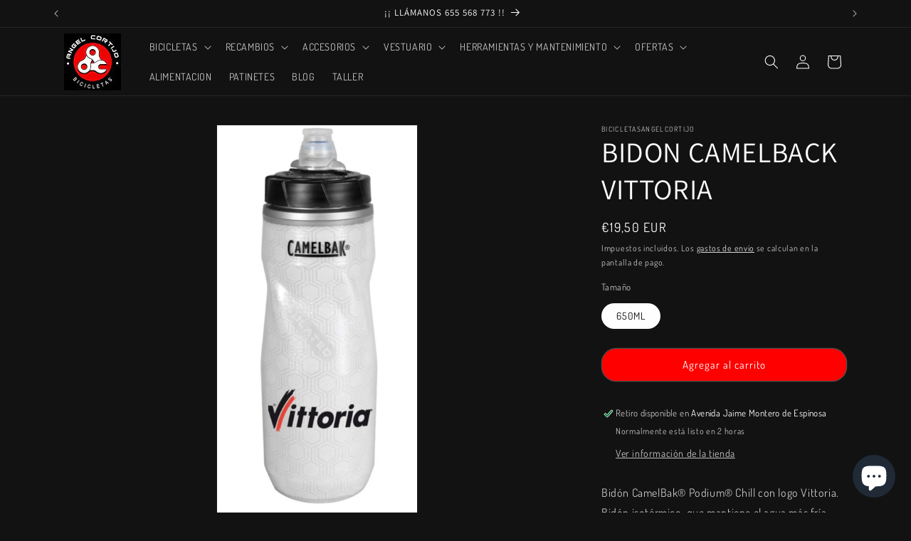

--- FILE ---
content_type: text/html; charset=utf-8
request_url: https://bicicletasangelcortijo.com/products/bidon-camelback-vittoria
body_size: 41027
content:
<!doctype html>
<html class="js" lang="es">
  <head>
    <meta charset="utf-8">
    <meta http-equiv="X-UA-Compatible" content="IE=edge">
    <meta name="viewport" content="width=device-width,initial-scale=1">
    <meta name="theme-color" content="">
    <link rel="canonical" href="https://bicicletasangelcortijo.com/products/bidon-camelback-vittoria"><link rel="icon" type="image/png" href="//bicicletasangelcortijo.com/cdn/shop/files/logo_angel_cortijo.jpg?crop=center&height=32&v=1751711767&width=32"><link rel="preconnect" href="https://fonts.shopifycdn.com" crossorigin><title>
      COMPRAR BIDON CAMELBACK II ANGEL CORTIJO BICICLETAS
 &ndash; BICICLETAS ANGEL CORTIJO</title>

    
      <meta name="description" content="Compra mochilas de hidratación, botellas de agua, depósitos y más para cualquier aventura. Mochilas De Hidratación, Botellas De Agua,">
    

    

<meta property="og:site_name" content="BICICLETAS ANGEL CORTIJO">
<meta property="og:url" content="https://bicicletasangelcortijo.com/products/bidon-camelback-vittoria">
<meta property="og:title" content="COMPRAR BIDON CAMELBACK II ANGEL CORTIJO BICICLETAS">
<meta property="og:type" content="product">
<meta property="og:description" content="Compra mochilas de hidratación, botellas de agua, depósitos y más para cualquier aventura. Mochilas De Hidratación, Botellas De Agua,"><meta property="og:image" content="http://bicicletasangelcortijo.com/cdn/shop/products/CapturadePantalla2022-09-14alas18.21.18.png?v=1663172742">
  <meta property="og:image:secure_url" content="https://bicicletasangelcortijo.com/cdn/shop/products/CapturadePantalla2022-09-14alas18.21.18.png?v=1663172742">
  <meta property="og:image:width" content="756">
  <meta property="og:image:height" content="1472"><meta property="og:price:amount" content="19,50">
  <meta property="og:price:currency" content="EUR"><meta name="twitter:site" content="@@ACORTIJOBIKES"><meta name="twitter:card" content="summary_large_image">
<meta name="twitter:title" content="COMPRAR BIDON CAMELBACK II ANGEL CORTIJO BICICLETAS">
<meta name="twitter:description" content="Compra mochilas de hidratación, botellas de agua, depósitos y más para cualquier aventura. Mochilas De Hidratación, Botellas De Agua,">


    <script src="//bicicletasangelcortijo.com/cdn/shop/t/13/assets/constants.js?v=132983761750457495441755012307" defer="defer"></script>
    <script src="//bicicletasangelcortijo.com/cdn/shop/t/13/assets/pubsub.js?v=25310214064522200911755012308" defer="defer"></script>
    <script src="//bicicletasangelcortijo.com/cdn/shop/t/13/assets/global.js?v=7301445359237545521755012307" defer="defer"></script>
    <script src="//bicicletasangelcortijo.com/cdn/shop/t/13/assets/details-disclosure.js?v=13653116266235556501755012307" defer="defer"></script>
    <script src="//bicicletasangelcortijo.com/cdn/shop/t/13/assets/details-modal.js?v=25581673532751508451755012307" defer="defer"></script>
    <script src="//bicicletasangelcortijo.com/cdn/shop/t/13/assets/search-form.js?v=133129549252120666541755012308" defer="defer"></script><script src="//bicicletasangelcortijo.com/cdn/shop/t/13/assets/animations.js?v=88693664871331136111755012307" defer="defer"></script><script>window.performance && window.performance.mark && window.performance.mark('shopify.content_for_header.start');</script><meta name="google-site-verification" content="fesFs6Ed8cmY1g_OJlV7qPRve5O9IwmstQ9Phln9520">
<meta id="shopify-digital-wallet" name="shopify-digital-wallet" content="/26804879535/digital_wallets/dialog">
<meta name="shopify-checkout-api-token" content="5506d51276d62a5e8e079861b6de9d53">
<meta id="in-context-paypal-metadata" data-shop-id="26804879535" data-venmo-supported="false" data-environment="production" data-locale="es_ES" data-paypal-v4="true" data-currency="EUR">
<link rel="alternate" type="application/json+oembed" href="https://bicicletasangelcortijo.com/products/bidon-camelback-vittoria.oembed">
<script async="async" src="/checkouts/internal/preloads.js?locale=es-ES"></script>
<link rel="preconnect" href="https://shop.app" crossorigin="anonymous">
<script async="async" src="https://shop.app/checkouts/internal/preloads.js?locale=es-ES&shop_id=26804879535" crossorigin="anonymous"></script>
<script id="apple-pay-shop-capabilities" type="application/json">{"shopId":26804879535,"countryCode":"ES","currencyCode":"EUR","merchantCapabilities":["supports3DS"],"merchantId":"gid:\/\/shopify\/Shop\/26804879535","merchantName":"BICICLETAS ANGEL CORTIJO","requiredBillingContactFields":["postalAddress","email","phone"],"requiredShippingContactFields":["postalAddress","email","phone"],"shippingType":"shipping","supportedNetworks":["visa","maestro","masterCard","amex"],"total":{"type":"pending","label":"BICICLETAS ANGEL CORTIJO","amount":"1.00"},"shopifyPaymentsEnabled":true,"supportsSubscriptions":true}</script>
<script id="shopify-features" type="application/json">{"accessToken":"5506d51276d62a5e8e079861b6de9d53","betas":["rich-media-storefront-analytics"],"domain":"bicicletasangelcortijo.com","predictiveSearch":true,"shopId":26804879535,"locale":"es"}</script>
<script>var Shopify = Shopify || {};
Shopify.shop = "www-bicicletasangelcortijo-com.myshopify.com";
Shopify.locale = "es";
Shopify.currency = {"active":"EUR","rate":"1.0"};
Shopify.country = "ES";
Shopify.theme = {"name":"Copia actualizada de Dawn","id":185722831183,"schema_name":"Dawn","schema_version":"15.4.0","theme_store_id":887,"role":"main"};
Shopify.theme.handle = "null";
Shopify.theme.style = {"id":null,"handle":null};
Shopify.cdnHost = "bicicletasangelcortijo.com/cdn";
Shopify.routes = Shopify.routes || {};
Shopify.routes.root = "/";</script>
<script type="module">!function(o){(o.Shopify=o.Shopify||{}).modules=!0}(window);</script>
<script>!function(o){function n(){var o=[];function n(){o.push(Array.prototype.slice.apply(arguments))}return n.q=o,n}var t=o.Shopify=o.Shopify||{};t.loadFeatures=n(),t.autoloadFeatures=n()}(window);</script>
<script>
  window.ShopifyPay = window.ShopifyPay || {};
  window.ShopifyPay.apiHost = "shop.app\/pay";
  window.ShopifyPay.redirectState = null;
</script>
<script id="shop-js-analytics" type="application/json">{"pageType":"product"}</script>
<script defer="defer" async type="module" src="//bicicletasangelcortijo.com/cdn/shopifycloud/shop-js/modules/v2/client.init-shop-cart-sync_2Gr3Q33f.es.esm.js"></script>
<script defer="defer" async type="module" src="//bicicletasangelcortijo.com/cdn/shopifycloud/shop-js/modules/v2/chunk.common_noJfOIa7.esm.js"></script>
<script defer="defer" async type="module" src="//bicicletasangelcortijo.com/cdn/shopifycloud/shop-js/modules/v2/chunk.modal_Deo2FJQo.esm.js"></script>
<script type="module">
  await import("//bicicletasangelcortijo.com/cdn/shopifycloud/shop-js/modules/v2/client.init-shop-cart-sync_2Gr3Q33f.es.esm.js");
await import("//bicicletasangelcortijo.com/cdn/shopifycloud/shop-js/modules/v2/chunk.common_noJfOIa7.esm.js");
await import("//bicicletasangelcortijo.com/cdn/shopifycloud/shop-js/modules/v2/chunk.modal_Deo2FJQo.esm.js");

  window.Shopify.SignInWithShop?.initShopCartSync?.({"fedCMEnabled":true,"windoidEnabled":true});

</script>
<script>
  window.Shopify = window.Shopify || {};
  if (!window.Shopify.featureAssets) window.Shopify.featureAssets = {};
  window.Shopify.featureAssets['shop-js'] = {"shop-cart-sync":["modules/v2/client.shop-cart-sync_CLKquFP5.es.esm.js","modules/v2/chunk.common_noJfOIa7.esm.js","modules/v2/chunk.modal_Deo2FJQo.esm.js"],"init-fed-cm":["modules/v2/client.init-fed-cm_UIHl99eI.es.esm.js","modules/v2/chunk.common_noJfOIa7.esm.js","modules/v2/chunk.modal_Deo2FJQo.esm.js"],"shop-cash-offers":["modules/v2/client.shop-cash-offers_CmfU17z0.es.esm.js","modules/v2/chunk.common_noJfOIa7.esm.js","modules/v2/chunk.modal_Deo2FJQo.esm.js"],"shop-login-button":["modules/v2/client.shop-login-button_TNcmr2ON.es.esm.js","modules/v2/chunk.common_noJfOIa7.esm.js","modules/v2/chunk.modal_Deo2FJQo.esm.js"],"pay-button":["modules/v2/client.pay-button_Bev6HBFS.es.esm.js","modules/v2/chunk.common_noJfOIa7.esm.js","modules/v2/chunk.modal_Deo2FJQo.esm.js"],"shop-button":["modules/v2/client.shop-button_D1FAYBb2.es.esm.js","modules/v2/chunk.common_noJfOIa7.esm.js","modules/v2/chunk.modal_Deo2FJQo.esm.js"],"avatar":["modules/v2/client.avatar_BTnouDA3.es.esm.js"],"init-windoid":["modules/v2/client.init-windoid_DEZXpPDW.es.esm.js","modules/v2/chunk.common_noJfOIa7.esm.js","modules/v2/chunk.modal_Deo2FJQo.esm.js"],"init-shop-for-new-customer-accounts":["modules/v2/client.init-shop-for-new-customer-accounts_BplbpZyb.es.esm.js","modules/v2/client.shop-login-button_TNcmr2ON.es.esm.js","modules/v2/chunk.common_noJfOIa7.esm.js","modules/v2/chunk.modal_Deo2FJQo.esm.js"],"init-shop-email-lookup-coordinator":["modules/v2/client.init-shop-email-lookup-coordinator_HqkMc84a.es.esm.js","modules/v2/chunk.common_noJfOIa7.esm.js","modules/v2/chunk.modal_Deo2FJQo.esm.js"],"init-shop-cart-sync":["modules/v2/client.init-shop-cart-sync_2Gr3Q33f.es.esm.js","modules/v2/chunk.common_noJfOIa7.esm.js","modules/v2/chunk.modal_Deo2FJQo.esm.js"],"shop-toast-manager":["modules/v2/client.shop-toast-manager_SugAQS8a.es.esm.js","modules/v2/chunk.common_noJfOIa7.esm.js","modules/v2/chunk.modal_Deo2FJQo.esm.js"],"init-customer-accounts":["modules/v2/client.init-customer-accounts_fxIyJgvX.es.esm.js","modules/v2/client.shop-login-button_TNcmr2ON.es.esm.js","modules/v2/chunk.common_noJfOIa7.esm.js","modules/v2/chunk.modal_Deo2FJQo.esm.js"],"init-customer-accounts-sign-up":["modules/v2/client.init-customer-accounts-sign-up_DnItKKRk.es.esm.js","modules/v2/client.shop-login-button_TNcmr2ON.es.esm.js","modules/v2/chunk.common_noJfOIa7.esm.js","modules/v2/chunk.modal_Deo2FJQo.esm.js"],"shop-follow-button":["modules/v2/client.shop-follow-button_Bfwbpk3m.es.esm.js","modules/v2/chunk.common_noJfOIa7.esm.js","modules/v2/chunk.modal_Deo2FJQo.esm.js"],"checkout-modal":["modules/v2/client.checkout-modal_BA6xEtNy.es.esm.js","modules/v2/chunk.common_noJfOIa7.esm.js","modules/v2/chunk.modal_Deo2FJQo.esm.js"],"shop-login":["modules/v2/client.shop-login_D2RP8Rbe.es.esm.js","modules/v2/chunk.common_noJfOIa7.esm.js","modules/v2/chunk.modal_Deo2FJQo.esm.js"],"lead-capture":["modules/v2/client.lead-capture_Dq1M6aah.es.esm.js","modules/v2/chunk.common_noJfOIa7.esm.js","modules/v2/chunk.modal_Deo2FJQo.esm.js"],"payment-terms":["modules/v2/client.payment-terms_DYWUeaxY.es.esm.js","modules/v2/chunk.common_noJfOIa7.esm.js","modules/v2/chunk.modal_Deo2FJQo.esm.js"]};
</script>
<script>(function() {
  var isLoaded = false;
  function asyncLoad() {
    if (isLoaded) return;
    isLoaded = true;
    var urls = ["\/\/cdn.trustedsite.com\/js\/partner-shopify.js?shop=www-bicicletasangelcortijo-com.myshopify.com","https:\/\/cdn.nfcube.com\/instafeed-fb231836ff5ddc45c87c7ccd8ecae3c9.js?shop=www-bicicletasangelcortijo-com.myshopify.com"];
    for (var i = 0; i < urls.length; i++) {
      var s = document.createElement('script');
      s.type = 'text/javascript';
      s.async = true;
      s.src = urls[i];
      var x = document.getElementsByTagName('script')[0];
      x.parentNode.insertBefore(s, x);
    }
  };
  if(window.attachEvent) {
    window.attachEvent('onload', asyncLoad);
  } else {
    window.addEventListener('load', asyncLoad, false);
  }
})();</script>
<script id="__st">var __st={"a":26804879535,"offset":3600,"reqid":"9396d8df-f505-43f7-aba4-dbe04ba56207-1769233334","pageurl":"bicicletasangelcortijo.com\/products\/bidon-camelback-vittoria","u":"36edcabe5914","p":"product","rtyp":"product","rid":7763002392825};</script>
<script>window.ShopifyPaypalV4VisibilityTracking = true;</script>
<script id="captcha-bootstrap">!function(){'use strict';const t='contact',e='account',n='new_comment',o=[[t,t],['blogs',n],['comments',n],[t,'customer']],c=[[e,'customer_login'],[e,'guest_login'],[e,'recover_customer_password'],[e,'create_customer']],r=t=>t.map((([t,e])=>`form[action*='/${t}']:not([data-nocaptcha='true']) input[name='form_type'][value='${e}']`)).join(','),a=t=>()=>t?[...document.querySelectorAll(t)].map((t=>t.form)):[];function s(){const t=[...o],e=r(t);return a(e)}const i='password',u='form_key',d=['recaptcha-v3-token','g-recaptcha-response','h-captcha-response',i],f=()=>{try{return window.sessionStorage}catch{return}},m='__shopify_v',_=t=>t.elements[u];function p(t,e,n=!1){try{const o=window.sessionStorage,c=JSON.parse(o.getItem(e)),{data:r}=function(t){const{data:e,action:n}=t;return t[m]||n?{data:e,action:n}:{data:t,action:n}}(c);for(const[e,n]of Object.entries(r))t.elements[e]&&(t.elements[e].value=n);n&&o.removeItem(e)}catch(o){console.error('form repopulation failed',{error:o})}}const l='form_type',E='cptcha';function T(t){t.dataset[E]=!0}const w=window,h=w.document,L='Shopify',v='ce_forms',y='captcha';let A=!1;((t,e)=>{const n=(g='f06e6c50-85a8-45c8-87d0-21a2b65856fe',I='https://cdn.shopify.com/shopifycloud/storefront-forms-hcaptcha/ce_storefront_forms_captcha_hcaptcha.v1.5.2.iife.js',D={infoText:'Protegido por hCaptcha',privacyText:'Privacidad',termsText:'Términos'},(t,e,n)=>{const o=w[L][v],c=o.bindForm;if(c)return c(t,g,e,D).then(n);var r;o.q.push([[t,g,e,D],n]),r=I,A||(h.body.append(Object.assign(h.createElement('script'),{id:'captcha-provider',async:!0,src:r})),A=!0)});var g,I,D;w[L]=w[L]||{},w[L][v]=w[L][v]||{},w[L][v].q=[],w[L][y]=w[L][y]||{},w[L][y].protect=function(t,e){n(t,void 0,e),T(t)},Object.freeze(w[L][y]),function(t,e,n,w,h,L){const[v,y,A,g]=function(t,e,n){const i=e?o:[],u=t?c:[],d=[...i,...u],f=r(d),m=r(i),_=r(d.filter((([t,e])=>n.includes(e))));return[a(f),a(m),a(_),s()]}(w,h,L),I=t=>{const e=t.target;return e instanceof HTMLFormElement?e:e&&e.form},D=t=>v().includes(t);t.addEventListener('submit',(t=>{const e=I(t);if(!e)return;const n=D(e)&&!e.dataset.hcaptchaBound&&!e.dataset.recaptchaBound,o=_(e),c=g().includes(e)&&(!o||!o.value);(n||c)&&t.preventDefault(),c&&!n&&(function(t){try{if(!f())return;!function(t){const e=f();if(!e)return;const n=_(t);if(!n)return;const o=n.value;o&&e.removeItem(o)}(t);const e=Array.from(Array(32),(()=>Math.random().toString(36)[2])).join('');!function(t,e){_(t)||t.append(Object.assign(document.createElement('input'),{type:'hidden',name:u})),t.elements[u].value=e}(t,e),function(t,e){const n=f();if(!n)return;const o=[...t.querySelectorAll(`input[type='${i}']`)].map((({name:t})=>t)),c=[...d,...o],r={};for(const[a,s]of new FormData(t).entries())c.includes(a)||(r[a]=s);n.setItem(e,JSON.stringify({[m]:1,action:t.action,data:r}))}(t,e)}catch(e){console.error('failed to persist form',e)}}(e),e.submit())}));const S=(t,e)=>{t&&!t.dataset[E]&&(n(t,e.some((e=>e===t))),T(t))};for(const o of['focusin','change'])t.addEventListener(o,(t=>{const e=I(t);D(e)&&S(e,y())}));const B=e.get('form_key'),M=e.get(l),P=B&&M;t.addEventListener('DOMContentLoaded',(()=>{const t=y();if(P)for(const e of t)e.elements[l].value===M&&p(e,B);[...new Set([...A(),...v().filter((t=>'true'===t.dataset.shopifyCaptcha))])].forEach((e=>S(e,t)))}))}(h,new URLSearchParams(w.location.search),n,t,e,['guest_login'])})(!0,!0)}();</script>
<script integrity="sha256-4kQ18oKyAcykRKYeNunJcIwy7WH5gtpwJnB7kiuLZ1E=" data-source-attribution="shopify.loadfeatures" defer="defer" src="//bicicletasangelcortijo.com/cdn/shopifycloud/storefront/assets/storefront/load_feature-a0a9edcb.js" crossorigin="anonymous"></script>
<script crossorigin="anonymous" defer="defer" src="//bicicletasangelcortijo.com/cdn/shopifycloud/storefront/assets/shopify_pay/storefront-65b4c6d7.js?v=20250812"></script>
<script data-source-attribution="shopify.dynamic_checkout.dynamic.init">var Shopify=Shopify||{};Shopify.PaymentButton=Shopify.PaymentButton||{isStorefrontPortableWallets:!0,init:function(){window.Shopify.PaymentButton.init=function(){};var t=document.createElement("script");t.src="https://bicicletasangelcortijo.com/cdn/shopifycloud/portable-wallets/latest/portable-wallets.es.js",t.type="module",document.head.appendChild(t)}};
</script>
<script data-source-attribution="shopify.dynamic_checkout.buyer_consent">
  function portableWalletsHideBuyerConsent(e){var t=document.getElementById("shopify-buyer-consent"),n=document.getElementById("shopify-subscription-policy-button");t&&n&&(t.classList.add("hidden"),t.setAttribute("aria-hidden","true"),n.removeEventListener("click",e))}function portableWalletsShowBuyerConsent(e){var t=document.getElementById("shopify-buyer-consent"),n=document.getElementById("shopify-subscription-policy-button");t&&n&&(t.classList.remove("hidden"),t.removeAttribute("aria-hidden"),n.addEventListener("click",e))}window.Shopify?.PaymentButton&&(window.Shopify.PaymentButton.hideBuyerConsent=portableWalletsHideBuyerConsent,window.Shopify.PaymentButton.showBuyerConsent=portableWalletsShowBuyerConsent);
</script>
<script data-source-attribution="shopify.dynamic_checkout.cart.bootstrap">document.addEventListener("DOMContentLoaded",(function(){function t(){return document.querySelector("shopify-accelerated-checkout-cart, shopify-accelerated-checkout")}if(t())Shopify.PaymentButton.init();else{new MutationObserver((function(e,n){t()&&(Shopify.PaymentButton.init(),n.disconnect())})).observe(document.body,{childList:!0,subtree:!0})}}));
</script>
<script id='scb4127' type='text/javascript' async='' src='https://bicicletasangelcortijo.com/cdn/shopifycloud/privacy-banner/storefront-banner.js'></script><link id="shopify-accelerated-checkout-styles" rel="stylesheet" media="screen" href="https://bicicletasangelcortijo.com/cdn/shopifycloud/portable-wallets/latest/accelerated-checkout-backwards-compat.css" crossorigin="anonymous">
<style id="shopify-accelerated-checkout-cart">
        #shopify-buyer-consent {
  margin-top: 1em;
  display: inline-block;
  width: 100%;
}

#shopify-buyer-consent.hidden {
  display: none;
}

#shopify-subscription-policy-button {
  background: none;
  border: none;
  padding: 0;
  text-decoration: underline;
  font-size: inherit;
  cursor: pointer;
}

#shopify-subscription-policy-button::before {
  box-shadow: none;
}

      </style>
<script id="sections-script" data-sections="header" defer="defer" src="//bicicletasangelcortijo.com/cdn/shop/t/13/compiled_assets/scripts.js?v=1794"></script>
<script>window.performance && window.performance.mark && window.performance.mark('shopify.content_for_header.end');</script>


    <style data-shopify>
      @font-face {
  font-family: Dosis;
  font-weight: 400;
  font-style: normal;
  font-display: swap;
  src: url("//bicicletasangelcortijo.com/cdn/fonts/dosis/dosis_n4.977e9084289f6e2f8ab186528d9d593792fcc4b3.woff2") format("woff2"),
       url("//bicicletasangelcortijo.com/cdn/fonts/dosis/dosis_n4.ba934f995bb5ba536e3ff20a5c5c4a9e65b87a94.woff") format("woff");
}

      @font-face {
  font-family: Dosis;
  font-weight: 700;
  font-style: normal;
  font-display: swap;
  src: url("//bicicletasangelcortijo.com/cdn/fonts/dosis/dosis_n7.6a9bbf1b5e668ef992ba639ca17bf02ed9a3dd5d.woff2") format("woff2"),
       url("//bicicletasangelcortijo.com/cdn/fonts/dosis/dosis_n7.db86cc649942ba705d0a821ad6569210e452e55b.woff") format("woff");
}

      
      
      @font-face {
  font-family: Assistant;
  font-weight: 400;
  font-style: normal;
  font-display: swap;
  src: url("//bicicletasangelcortijo.com/cdn/fonts/assistant/assistant_n4.9120912a469cad1cc292572851508ca49d12e768.woff2") format("woff2"),
       url("//bicicletasangelcortijo.com/cdn/fonts/assistant/assistant_n4.6e9875ce64e0fefcd3f4446b7ec9036b3ddd2985.woff") format("woff");
}


      
        :root,
        .color-scheme-1 {
          --color-background: 18,18,18;
        
          --gradient-background: #121212;
        

        

        --color-foreground: 255,255,255;
        --color-background-contrast: 146,146,146;
        --color-shadow: 255,255,255;
        --color-button: 18,18,18;
        --color-button-text: 255,255,255;
        --color-secondary-button: 18,18,18;
        --color-secondary-button-text: 255,255,255;
        --color-link: 255,255,255;
        --color-badge-foreground: 255,255,255;
        --color-badge-background: 18,18,18;
        --color-badge-border: 255,255,255;
        --payment-terms-background-color: rgb(18 18 18);
      }
      
        
        .color-scheme-2 {
          --color-background: 221,29,29;
        
          --gradient-background: #dd1d1d;
        

        

        --color-foreground: 255,255,255;
        --color-background-contrast: 108,14,14;
        --color-shadow: 255,255,255;
        --color-button: 255,255,255;
        --color-button-text: 221,29,29;
        --color-secondary-button: 221,29,29;
        --color-secondary-button-text: 255,255,255;
        --color-link: 255,255,255;
        --color-badge-foreground: 255,255,255;
        --color-badge-background: 221,29,29;
        --color-badge-border: 255,255,255;
        --payment-terms-background-color: rgb(221 29 29);
      }
      
        
        .color-scheme-3 {
          --color-background: 255,255,255;
        
          --gradient-background: #ffffff;
        

        

        --color-foreground: 18,18,18;
        --color-background-contrast: 191,191,191;
        --color-shadow: 255,255,255;
        --color-button: 18,18,18;
        --color-button-text: 255,255,255;
        --color-secondary-button: 255,255,255;
        --color-secondary-button-text: 18,18,18;
        --color-link: 18,18,18;
        --color-badge-foreground: 18,18,18;
        --color-badge-background: 255,255,255;
        --color-badge-border: 18,18,18;
        --payment-terms-background-color: rgb(255 255 255);
      }
      
        
        .color-scheme-4 {
          --color-background: 18,18,18;
        
          --gradient-background: #121212;
        

        

        --color-foreground: 255,255,255;
        --color-background-contrast: 146,146,146;
        --color-shadow: 255,255,255;
        --color-button: 255,255,255;
        --color-button-text: 18,18,18;
        --color-secondary-button: 18,18,18;
        --color-secondary-button-text: 255,255,255;
        --color-link: 255,255,255;
        --color-badge-foreground: 255,255,255;
        --color-badge-background: 18,18,18;
        --color-badge-border: 255,255,255;
        --payment-terms-background-color: rgb(18 18 18);
      }
      
        
        .color-scheme-5 {
          --color-background: 18,18,18;
        
          --gradient-background: #121212;
        

        

        --color-foreground: 255,255,255;
        --color-background-contrast: 146,146,146;
        --color-shadow: 255,255,255;
        --color-button: 255,255,255;
        --color-button-text: 18,18,18;
        --color-secondary-button: 18,18,18;
        --color-secondary-button-text: 255,255,255;
        --color-link: 255,255,255;
        --color-badge-foreground: 255,255,255;
        --color-badge-background: 18,18,18;
        --color-badge-border: 255,255,255;
        --payment-terms-background-color: rgb(18 18 18);
      }
      

      body, .color-scheme-1, .color-scheme-2, .color-scheme-3, .color-scheme-4, .color-scheme-5 {
        color: rgba(var(--color-foreground), 0.75);
        background-color: rgb(var(--color-background));
      }

      :root {
        --font-body-family: Dosis, sans-serif;
        --font-body-style: normal;
        --font-body-weight: 400;
        --font-body-weight-bold: 700;

        --font-heading-family: Assistant, sans-serif;
        --font-heading-style: normal;
        --font-heading-weight: 400;

        --font-body-scale: 1.0;
        --font-heading-scale: 1.0;

        --media-padding: px;
        --media-border-opacity: 0.05;
        --media-border-width: 1px;
        --media-radius: 0px;
        --media-shadow-opacity: 0.0;
        --media-shadow-horizontal-offset: 0px;
        --media-shadow-vertical-offset: 4px;
        --media-shadow-blur-radius: 5px;
        --media-shadow-visible: 0;

        --page-width: 120rem;
        --page-width-margin: 0rem;

        --product-card-image-padding: 0.6rem;
        --product-card-corner-radius: 2.6rem;
        --product-card-text-alignment: left;
        --product-card-border-width: 0.0rem;
        --product-card-border-opacity: 0.1;
        --product-card-shadow-opacity: 0.0;
        --product-card-shadow-visible: 0;
        --product-card-shadow-horizontal-offset: 0.0rem;
        --product-card-shadow-vertical-offset: 1.0rem;
        --product-card-shadow-blur-radius: 0.5rem;

        --collection-card-image-padding: 0.0rem;
        --collection-card-corner-radius: 0.0rem;
        --collection-card-text-alignment: left;
        --collection-card-border-width: 0.0rem;
        --collection-card-border-opacity: 0.1;
        --collection-card-shadow-opacity: 0.0;
        --collection-card-shadow-visible: 0;
        --collection-card-shadow-horizontal-offset: 0.0rem;
        --collection-card-shadow-vertical-offset: 0.4rem;
        --collection-card-shadow-blur-radius: 0.5rem;

        --blog-card-image-padding: 0.0rem;
        --blog-card-corner-radius: 0.0rem;
        --blog-card-text-alignment: left;
        --blog-card-border-width: 0.0rem;
        --blog-card-border-opacity: 0.1;
        --blog-card-shadow-opacity: 0.0;
        --blog-card-shadow-visible: 0;
        --blog-card-shadow-horizontal-offset: 0.0rem;
        --blog-card-shadow-vertical-offset: 0.4rem;
        --blog-card-shadow-blur-radius: 0.5rem;

        --badge-corner-radius: 4.0rem;

        --popup-border-width: 1px;
        --popup-border-opacity: 0.1;
        --popup-corner-radius: 0px;
        --popup-shadow-opacity: 0.0;
        --popup-shadow-horizontal-offset: 0px;
        --popup-shadow-vertical-offset: 4px;
        --popup-shadow-blur-radius: 5px;

        --drawer-border-width: 4px;
        --drawer-border-opacity: 0.1;
        --drawer-shadow-opacity: 0.0;
        --drawer-shadow-horizontal-offset: 0px;
        --drawer-shadow-vertical-offset: 4px;
        --drawer-shadow-blur-radius: 5px;

        --spacing-sections-desktop: 0px;
        --spacing-sections-mobile: 0px;

        --grid-desktop-vertical-spacing: 16px;
        --grid-desktop-horizontal-spacing: 8px;
        --grid-mobile-vertical-spacing: 8px;
        --grid-mobile-horizontal-spacing: 4px;

        --text-boxes-border-opacity: 0.1;
        --text-boxes-border-width: 0px;
        --text-boxes-radius: 0px;
        --text-boxes-shadow-opacity: 0.0;
        --text-boxes-shadow-visible: 0;
        --text-boxes-shadow-horizontal-offset: 2px;
        --text-boxes-shadow-vertical-offset: 4px;
        --text-boxes-shadow-blur-radius: 5px;

        --buttons-radius: 20px;
        --buttons-radius-outset: 21px;
        --buttons-border-width: 1px;
        --buttons-border-opacity: 0.75;
        --buttons-shadow-opacity: 0.0;
        --buttons-shadow-visible: 0;
        --buttons-shadow-horizontal-offset: 0px;
        --buttons-shadow-vertical-offset: 0px;
        --buttons-shadow-blur-radius: 10px;
        --buttons-border-offset: 0.3px;

        --inputs-radius: 0px;
        --inputs-border-width: 2px;
        --inputs-border-opacity: 0.5;
        --inputs-shadow-opacity: 0.4;
        --inputs-shadow-horizontal-offset: 0px;
        --inputs-margin-offset: 4px;
        --inputs-shadow-vertical-offset: 4px;
        --inputs-shadow-blur-radius: 0px;
        --inputs-radius-outset: 0px;

        --variant-pills-radius: 40px;
        --variant-pills-border-width: 1px;
        --variant-pills-border-opacity: 0.55;
        --variant-pills-shadow-opacity: 0.0;
        --variant-pills-shadow-horizontal-offset: 0px;
        --variant-pills-shadow-vertical-offset: 4px;
        --variant-pills-shadow-blur-radius: 10px;
      }

      *,
      *::before,
      *::after {
        box-sizing: inherit;
      }

      html {
        box-sizing: border-box;
        font-size: calc(var(--font-body-scale) * 62.5%);
        height: 100%;
      }

      body {
        display: grid;
        grid-template-rows: auto auto 1fr auto;
        grid-template-columns: 100%;
        min-height: 100%;
        margin: 0;
        font-size: 1.5rem;
        letter-spacing: 0.06rem;
        line-height: calc(1 + 0.8 / var(--font-body-scale));
        font-family: var(--font-body-family);
        font-style: var(--font-body-style);
        font-weight: var(--font-body-weight);
      }

      @media screen and (min-width: 750px) {
        body {
          font-size: 1.6rem;
        }
      }
    </style>

    <link href="//bicicletasangelcortijo.com/cdn/shop/t/13/assets/base.css?v=86296923553858724351760119519" rel="stylesheet" type="text/css" media="all" />
    <link rel="stylesheet" href="//bicicletasangelcortijo.com/cdn/shop/t/13/assets/component-cart-items.css?v=13033300910818915211755012307" media="print" onload="this.media='all'">
      <link rel="preload" as="font" href="//bicicletasangelcortijo.com/cdn/fonts/dosis/dosis_n4.977e9084289f6e2f8ab186528d9d593792fcc4b3.woff2" type="font/woff2" crossorigin>
      

      <link rel="preload" as="font" href="//bicicletasangelcortijo.com/cdn/fonts/assistant/assistant_n4.9120912a469cad1cc292572851508ca49d12e768.woff2" type="font/woff2" crossorigin>
      
<link
        rel="stylesheet"
        href="//bicicletasangelcortijo.com/cdn/shop/t/13/assets/component-predictive-search.css?v=118923337488134913561755012307"
        media="print"
        onload="this.media='all'"
      ><script>
      if (Shopify.designMode) {
        document.documentElement.classList.add('shopify-design-mode');
      }
    </script>
  <script src="https://cdn.shopify.com/extensions/e8878072-2f6b-4e89-8082-94b04320908d/inbox-1254/assets/inbox-chat-loader.js" type="text/javascript" defer="defer"></script>
<link href="https://monorail-edge.shopifysvc.com" rel="dns-prefetch">
<script>(function(){if ("sendBeacon" in navigator && "performance" in window) {try {var session_token_from_headers = performance.getEntriesByType('navigation')[0].serverTiming.find(x => x.name == '_s').description;} catch {var session_token_from_headers = undefined;}var session_cookie_matches = document.cookie.match(/_shopify_s=([^;]*)/);var session_token_from_cookie = session_cookie_matches && session_cookie_matches.length === 2 ? session_cookie_matches[1] : "";var session_token = session_token_from_headers || session_token_from_cookie || "";function handle_abandonment_event(e) {var entries = performance.getEntries().filter(function(entry) {return /monorail-edge.shopifysvc.com/.test(entry.name);});if (!window.abandonment_tracked && entries.length === 0) {window.abandonment_tracked = true;var currentMs = Date.now();var navigation_start = performance.timing.navigationStart;var payload = {shop_id: 26804879535,url: window.location.href,navigation_start,duration: currentMs - navigation_start,session_token,page_type: "product"};window.navigator.sendBeacon("https://monorail-edge.shopifysvc.com/v1/produce", JSON.stringify({schema_id: "online_store_buyer_site_abandonment/1.1",payload: payload,metadata: {event_created_at_ms: currentMs,event_sent_at_ms: currentMs}}));}}window.addEventListener('pagehide', handle_abandonment_event);}}());</script>
<script id="web-pixels-manager-setup">(function e(e,d,r,n,o){if(void 0===o&&(o={}),!Boolean(null===(a=null===(i=window.Shopify)||void 0===i?void 0:i.analytics)||void 0===a?void 0:a.replayQueue)){var i,a;window.Shopify=window.Shopify||{};var t=window.Shopify;t.analytics=t.analytics||{};var s=t.analytics;s.replayQueue=[],s.publish=function(e,d,r){return s.replayQueue.push([e,d,r]),!0};try{self.performance.mark("wpm:start")}catch(e){}var l=function(){var e={modern:/Edge?\/(1{2}[4-9]|1[2-9]\d|[2-9]\d{2}|\d{4,})\.\d+(\.\d+|)|Firefox\/(1{2}[4-9]|1[2-9]\d|[2-9]\d{2}|\d{4,})\.\d+(\.\d+|)|Chrom(ium|e)\/(9{2}|\d{3,})\.\d+(\.\d+|)|(Maci|X1{2}).+ Version\/(15\.\d+|(1[6-9]|[2-9]\d|\d{3,})\.\d+)([,.]\d+|)( \(\w+\)|)( Mobile\/\w+|) Safari\/|Chrome.+OPR\/(9{2}|\d{3,})\.\d+\.\d+|(CPU[ +]OS|iPhone[ +]OS|CPU[ +]iPhone|CPU IPhone OS|CPU iPad OS)[ +]+(15[._]\d+|(1[6-9]|[2-9]\d|\d{3,})[._]\d+)([._]\d+|)|Android:?[ /-](13[3-9]|1[4-9]\d|[2-9]\d{2}|\d{4,})(\.\d+|)(\.\d+|)|Android.+Firefox\/(13[5-9]|1[4-9]\d|[2-9]\d{2}|\d{4,})\.\d+(\.\d+|)|Android.+Chrom(ium|e)\/(13[3-9]|1[4-9]\d|[2-9]\d{2}|\d{4,})\.\d+(\.\d+|)|SamsungBrowser\/([2-9]\d|\d{3,})\.\d+/,legacy:/Edge?\/(1[6-9]|[2-9]\d|\d{3,})\.\d+(\.\d+|)|Firefox\/(5[4-9]|[6-9]\d|\d{3,})\.\d+(\.\d+|)|Chrom(ium|e)\/(5[1-9]|[6-9]\d|\d{3,})\.\d+(\.\d+|)([\d.]+$|.*Safari\/(?![\d.]+ Edge\/[\d.]+$))|(Maci|X1{2}).+ Version\/(10\.\d+|(1[1-9]|[2-9]\d|\d{3,})\.\d+)([,.]\d+|)( \(\w+\)|)( Mobile\/\w+|) Safari\/|Chrome.+OPR\/(3[89]|[4-9]\d|\d{3,})\.\d+\.\d+|(CPU[ +]OS|iPhone[ +]OS|CPU[ +]iPhone|CPU IPhone OS|CPU iPad OS)[ +]+(10[._]\d+|(1[1-9]|[2-9]\d|\d{3,})[._]\d+)([._]\d+|)|Android:?[ /-](13[3-9]|1[4-9]\d|[2-9]\d{2}|\d{4,})(\.\d+|)(\.\d+|)|Mobile Safari.+OPR\/([89]\d|\d{3,})\.\d+\.\d+|Android.+Firefox\/(13[5-9]|1[4-9]\d|[2-9]\d{2}|\d{4,})\.\d+(\.\d+|)|Android.+Chrom(ium|e)\/(13[3-9]|1[4-9]\d|[2-9]\d{2}|\d{4,})\.\d+(\.\d+|)|Android.+(UC? ?Browser|UCWEB|U3)[ /]?(15\.([5-9]|\d{2,})|(1[6-9]|[2-9]\d|\d{3,})\.\d+)\.\d+|SamsungBrowser\/(5\.\d+|([6-9]|\d{2,})\.\d+)|Android.+MQ{2}Browser\/(14(\.(9|\d{2,})|)|(1[5-9]|[2-9]\d|\d{3,})(\.\d+|))(\.\d+|)|K[Aa][Ii]OS\/(3\.\d+|([4-9]|\d{2,})\.\d+)(\.\d+|)/},d=e.modern,r=e.legacy,n=navigator.userAgent;return n.match(d)?"modern":n.match(r)?"legacy":"unknown"}(),u="modern"===l?"modern":"legacy",c=(null!=n?n:{modern:"",legacy:""})[u],f=function(e){return[e.baseUrl,"/wpm","/b",e.hashVersion,"modern"===e.buildTarget?"m":"l",".js"].join("")}({baseUrl:d,hashVersion:r,buildTarget:u}),m=function(e){var d=e.version,r=e.bundleTarget,n=e.surface,o=e.pageUrl,i=e.monorailEndpoint;return{emit:function(e){var a=e.status,t=e.errorMsg,s=(new Date).getTime(),l=JSON.stringify({metadata:{event_sent_at_ms:s},events:[{schema_id:"web_pixels_manager_load/3.1",payload:{version:d,bundle_target:r,page_url:o,status:a,surface:n,error_msg:t},metadata:{event_created_at_ms:s}}]});if(!i)return console&&console.warn&&console.warn("[Web Pixels Manager] No Monorail endpoint provided, skipping logging."),!1;try{return self.navigator.sendBeacon.bind(self.navigator)(i,l)}catch(e){}var u=new XMLHttpRequest;try{return u.open("POST",i,!0),u.setRequestHeader("Content-Type","text/plain"),u.send(l),!0}catch(e){return console&&console.warn&&console.warn("[Web Pixels Manager] Got an unhandled error while logging to Monorail."),!1}}}}({version:r,bundleTarget:l,surface:e.surface,pageUrl:self.location.href,monorailEndpoint:e.monorailEndpoint});try{o.browserTarget=l,function(e){var d=e.src,r=e.async,n=void 0===r||r,o=e.onload,i=e.onerror,a=e.sri,t=e.scriptDataAttributes,s=void 0===t?{}:t,l=document.createElement("script"),u=document.querySelector("head"),c=document.querySelector("body");if(l.async=n,l.src=d,a&&(l.integrity=a,l.crossOrigin="anonymous"),s)for(var f in s)if(Object.prototype.hasOwnProperty.call(s,f))try{l.dataset[f]=s[f]}catch(e){}if(o&&l.addEventListener("load",o),i&&l.addEventListener("error",i),u)u.appendChild(l);else{if(!c)throw new Error("Did not find a head or body element to append the script");c.appendChild(l)}}({src:f,async:!0,onload:function(){if(!function(){var e,d;return Boolean(null===(d=null===(e=window.Shopify)||void 0===e?void 0:e.analytics)||void 0===d?void 0:d.initialized)}()){var d=window.webPixelsManager.init(e)||void 0;if(d){var r=window.Shopify.analytics;r.replayQueue.forEach((function(e){var r=e[0],n=e[1],o=e[2];d.publishCustomEvent(r,n,o)})),r.replayQueue=[],r.publish=d.publishCustomEvent,r.visitor=d.visitor,r.initialized=!0}}},onerror:function(){return m.emit({status:"failed",errorMsg:"".concat(f," has failed to load")})},sri:function(e){var d=/^sha384-[A-Za-z0-9+/=]+$/;return"string"==typeof e&&d.test(e)}(c)?c:"",scriptDataAttributes:o}),m.emit({status:"loading"})}catch(e){m.emit({status:"failed",errorMsg:(null==e?void 0:e.message)||"Unknown error"})}}})({shopId: 26804879535,storefrontBaseUrl: "https://bicicletasangelcortijo.com",extensionsBaseUrl: "https://extensions.shopifycdn.com/cdn/shopifycloud/web-pixels-manager",monorailEndpoint: "https://monorail-edge.shopifysvc.com/unstable/produce_batch",surface: "storefront-renderer",enabledBetaFlags: ["2dca8a86"],webPixelsConfigList: [{"id":"1094058319","configuration":"{\"config\":\"{\\\"google_tag_ids\\\":[\\\"G-B4LRCR02GR\\\",\\\"AW-991148304\\\",\\\"GT-57SF75KT\\\"],\\\"target_country\\\":\\\"ES\\\",\\\"gtag_events\\\":[{\\\"type\\\":\\\"begin_checkout\\\",\\\"action_label\\\":[\\\"G-B4LRCR02GR\\\",\\\"AW-991148304\\\/RykoCPTWrpoaEJDyztgD\\\"]},{\\\"type\\\":\\\"search\\\",\\\"action_label\\\":[\\\"G-B4LRCR02GR\\\",\\\"AW-991148304\\\/S7gFCO7WrpoaEJDyztgD\\\"]},{\\\"type\\\":\\\"view_item\\\",\\\"action_label\\\":[\\\"G-B4LRCR02GR\\\",\\\"AW-991148304\\\/LxVhCOvWrpoaEJDyztgD\\\",\\\"MC-9HYPJ1N1JM\\\"]},{\\\"type\\\":\\\"purchase\\\",\\\"action_label\\\":[\\\"G-B4LRCR02GR\\\",\\\"AW-991148304\\\/ewrOCOXWrpoaEJDyztgD\\\",\\\"MC-9HYPJ1N1JM\\\"]},{\\\"type\\\":\\\"page_view\\\",\\\"action_label\\\":[\\\"G-B4LRCR02GR\\\",\\\"AW-991148304\\\/xR9PCOjWrpoaEJDyztgD\\\",\\\"MC-9HYPJ1N1JM\\\"]},{\\\"type\\\":\\\"add_payment_info\\\",\\\"action_label\\\":[\\\"G-B4LRCR02GR\\\",\\\"AW-991148304\\\/V2qzCPfWrpoaEJDyztgD\\\"]},{\\\"type\\\":\\\"add_to_cart\\\",\\\"action_label\\\":[\\\"G-B4LRCR02GR\\\",\\\"AW-991148304\\\/p9iaCPHWrpoaEJDyztgD\\\"]}],\\\"enable_monitoring_mode\\\":false}\"}","eventPayloadVersion":"v1","runtimeContext":"OPEN","scriptVersion":"b2a88bafab3e21179ed38636efcd8a93","type":"APP","apiClientId":1780363,"privacyPurposes":[],"dataSharingAdjustments":{"protectedCustomerApprovalScopes":["read_customer_address","read_customer_email","read_customer_name","read_customer_personal_data","read_customer_phone"]}},{"id":"shopify-app-pixel","configuration":"{}","eventPayloadVersion":"v1","runtimeContext":"STRICT","scriptVersion":"0450","apiClientId":"shopify-pixel","type":"APP","privacyPurposes":["ANALYTICS","MARKETING"]},{"id":"shopify-custom-pixel","eventPayloadVersion":"v1","runtimeContext":"LAX","scriptVersion":"0450","apiClientId":"shopify-pixel","type":"CUSTOM","privacyPurposes":["ANALYTICS","MARKETING"]}],isMerchantRequest: false,initData: {"shop":{"name":"BICICLETAS ANGEL CORTIJO","paymentSettings":{"currencyCode":"EUR"},"myshopifyDomain":"www-bicicletasangelcortijo-com.myshopify.com","countryCode":"ES","storefrontUrl":"https:\/\/bicicletasangelcortijo.com"},"customer":null,"cart":null,"checkout":null,"productVariants":[{"price":{"amount":19.5,"currencyCode":"EUR"},"product":{"title":"BIDON CAMELBACK VITTORIA","vendor":"bicicletasangelcortijo","id":"7763002392825","untranslatedTitle":"BIDON CAMELBACK VITTORIA","url":"\/products\/bidon-camelback-vittoria","type":""},"id":"43272575385849","image":{"src":"\/\/bicicletasangelcortijo.com\/cdn\/shop\/products\/CapturadePantalla2022-09-14alas18.21.18.png?v=1663172742"},"sku":"Ñ227","title":"650ML","untranslatedTitle":"650ML"}],"purchasingCompany":null},},"https://bicicletasangelcortijo.com/cdn","fcfee988w5aeb613cpc8e4bc33m6693e112",{"modern":"","legacy":""},{"shopId":"26804879535","storefrontBaseUrl":"https:\/\/bicicletasangelcortijo.com","extensionBaseUrl":"https:\/\/extensions.shopifycdn.com\/cdn\/shopifycloud\/web-pixels-manager","surface":"storefront-renderer","enabledBetaFlags":"[\"2dca8a86\"]","isMerchantRequest":"false","hashVersion":"fcfee988w5aeb613cpc8e4bc33m6693e112","publish":"custom","events":"[[\"page_viewed\",{}],[\"product_viewed\",{\"productVariant\":{\"price\":{\"amount\":19.5,\"currencyCode\":\"EUR\"},\"product\":{\"title\":\"BIDON CAMELBACK VITTORIA\",\"vendor\":\"bicicletasangelcortijo\",\"id\":\"7763002392825\",\"untranslatedTitle\":\"BIDON CAMELBACK VITTORIA\",\"url\":\"\/products\/bidon-camelback-vittoria\",\"type\":\"\"},\"id\":\"43272575385849\",\"image\":{\"src\":\"\/\/bicicletasangelcortijo.com\/cdn\/shop\/products\/CapturadePantalla2022-09-14alas18.21.18.png?v=1663172742\"},\"sku\":\"Ñ227\",\"title\":\"650ML\",\"untranslatedTitle\":\"650ML\"}}]]"});</script><script>
  window.ShopifyAnalytics = window.ShopifyAnalytics || {};
  window.ShopifyAnalytics.meta = window.ShopifyAnalytics.meta || {};
  window.ShopifyAnalytics.meta.currency = 'EUR';
  var meta = {"product":{"id":7763002392825,"gid":"gid:\/\/shopify\/Product\/7763002392825","vendor":"bicicletasangelcortijo","type":"","handle":"bidon-camelback-vittoria","variants":[{"id":43272575385849,"price":1950,"name":"BIDON CAMELBACK VITTORIA - 650ML","public_title":"650ML","sku":"Ñ227"}],"remote":false},"page":{"pageType":"product","resourceType":"product","resourceId":7763002392825,"requestId":"9396d8df-f505-43f7-aba4-dbe04ba56207-1769233334"}};
  for (var attr in meta) {
    window.ShopifyAnalytics.meta[attr] = meta[attr];
  }
</script>
<script class="analytics">
  (function () {
    var customDocumentWrite = function(content) {
      var jquery = null;

      if (window.jQuery) {
        jquery = window.jQuery;
      } else if (window.Checkout && window.Checkout.$) {
        jquery = window.Checkout.$;
      }

      if (jquery) {
        jquery('body').append(content);
      }
    };

    var hasLoggedConversion = function(token) {
      if (token) {
        return document.cookie.indexOf('loggedConversion=' + token) !== -1;
      }
      return false;
    }

    var setCookieIfConversion = function(token) {
      if (token) {
        var twoMonthsFromNow = new Date(Date.now());
        twoMonthsFromNow.setMonth(twoMonthsFromNow.getMonth() + 2);

        document.cookie = 'loggedConversion=' + token + '; expires=' + twoMonthsFromNow;
      }
    }

    var trekkie = window.ShopifyAnalytics.lib = window.trekkie = window.trekkie || [];
    if (trekkie.integrations) {
      return;
    }
    trekkie.methods = [
      'identify',
      'page',
      'ready',
      'track',
      'trackForm',
      'trackLink'
    ];
    trekkie.factory = function(method) {
      return function() {
        var args = Array.prototype.slice.call(arguments);
        args.unshift(method);
        trekkie.push(args);
        return trekkie;
      };
    };
    for (var i = 0; i < trekkie.methods.length; i++) {
      var key = trekkie.methods[i];
      trekkie[key] = trekkie.factory(key);
    }
    trekkie.load = function(config) {
      trekkie.config = config || {};
      trekkie.config.initialDocumentCookie = document.cookie;
      var first = document.getElementsByTagName('script')[0];
      var script = document.createElement('script');
      script.type = 'text/javascript';
      script.onerror = function(e) {
        var scriptFallback = document.createElement('script');
        scriptFallback.type = 'text/javascript';
        scriptFallback.onerror = function(error) {
                var Monorail = {
      produce: function produce(monorailDomain, schemaId, payload) {
        var currentMs = new Date().getTime();
        var event = {
          schema_id: schemaId,
          payload: payload,
          metadata: {
            event_created_at_ms: currentMs,
            event_sent_at_ms: currentMs
          }
        };
        return Monorail.sendRequest("https://" + monorailDomain + "/v1/produce", JSON.stringify(event));
      },
      sendRequest: function sendRequest(endpointUrl, payload) {
        // Try the sendBeacon API
        if (window && window.navigator && typeof window.navigator.sendBeacon === 'function' && typeof window.Blob === 'function' && !Monorail.isIos12()) {
          var blobData = new window.Blob([payload], {
            type: 'text/plain'
          });

          if (window.navigator.sendBeacon(endpointUrl, blobData)) {
            return true;
          } // sendBeacon was not successful

        } // XHR beacon

        var xhr = new XMLHttpRequest();

        try {
          xhr.open('POST', endpointUrl);
          xhr.setRequestHeader('Content-Type', 'text/plain');
          xhr.send(payload);
        } catch (e) {
          console.log(e);
        }

        return false;
      },
      isIos12: function isIos12() {
        return window.navigator.userAgent.lastIndexOf('iPhone; CPU iPhone OS 12_') !== -1 || window.navigator.userAgent.lastIndexOf('iPad; CPU OS 12_') !== -1;
      }
    };
    Monorail.produce('monorail-edge.shopifysvc.com',
      'trekkie_storefront_load_errors/1.1',
      {shop_id: 26804879535,
      theme_id: 185722831183,
      app_name: "storefront",
      context_url: window.location.href,
      source_url: "//bicicletasangelcortijo.com/cdn/s/trekkie.storefront.8d95595f799fbf7e1d32231b9a28fd43b70c67d3.min.js"});

        };
        scriptFallback.async = true;
        scriptFallback.src = '//bicicletasangelcortijo.com/cdn/s/trekkie.storefront.8d95595f799fbf7e1d32231b9a28fd43b70c67d3.min.js';
        first.parentNode.insertBefore(scriptFallback, first);
      };
      script.async = true;
      script.src = '//bicicletasangelcortijo.com/cdn/s/trekkie.storefront.8d95595f799fbf7e1d32231b9a28fd43b70c67d3.min.js';
      first.parentNode.insertBefore(script, first);
    };
    trekkie.load(
      {"Trekkie":{"appName":"storefront","development":false,"defaultAttributes":{"shopId":26804879535,"isMerchantRequest":null,"themeId":185722831183,"themeCityHash":"8770234735048029744","contentLanguage":"es","currency":"EUR","eventMetadataId":"7740b0ac-65e5-4f6d-b163-365029e4777f"},"isServerSideCookieWritingEnabled":true,"monorailRegion":"shop_domain","enabledBetaFlags":["65f19447"]},"Session Attribution":{},"S2S":{"facebookCapiEnabled":false,"source":"trekkie-storefront-renderer","apiClientId":580111}}
    );

    var loaded = false;
    trekkie.ready(function() {
      if (loaded) return;
      loaded = true;

      window.ShopifyAnalytics.lib = window.trekkie;

      var originalDocumentWrite = document.write;
      document.write = customDocumentWrite;
      try { window.ShopifyAnalytics.merchantGoogleAnalytics.call(this); } catch(error) {};
      document.write = originalDocumentWrite;

      window.ShopifyAnalytics.lib.page(null,{"pageType":"product","resourceType":"product","resourceId":7763002392825,"requestId":"9396d8df-f505-43f7-aba4-dbe04ba56207-1769233334","shopifyEmitted":true});

      var match = window.location.pathname.match(/checkouts\/(.+)\/(thank_you|post_purchase)/)
      var token = match? match[1]: undefined;
      if (!hasLoggedConversion(token)) {
        setCookieIfConversion(token);
        window.ShopifyAnalytics.lib.track("Viewed Product",{"currency":"EUR","variantId":43272575385849,"productId":7763002392825,"productGid":"gid:\/\/shopify\/Product\/7763002392825","name":"BIDON CAMELBACK VITTORIA - 650ML","price":"19.50","sku":"Ñ227","brand":"bicicletasangelcortijo","variant":"650ML","category":"","nonInteraction":true,"remote":false},undefined,undefined,{"shopifyEmitted":true});
      window.ShopifyAnalytics.lib.track("monorail:\/\/trekkie_storefront_viewed_product\/1.1",{"currency":"EUR","variantId":43272575385849,"productId":7763002392825,"productGid":"gid:\/\/shopify\/Product\/7763002392825","name":"BIDON CAMELBACK VITTORIA - 650ML","price":"19.50","sku":"Ñ227","brand":"bicicletasangelcortijo","variant":"650ML","category":"","nonInteraction":true,"remote":false,"referer":"https:\/\/bicicletasangelcortijo.com\/products\/bidon-camelback-vittoria"});
      }
    });


        var eventsListenerScript = document.createElement('script');
        eventsListenerScript.async = true;
        eventsListenerScript.src = "//bicicletasangelcortijo.com/cdn/shopifycloud/storefront/assets/shop_events_listener-3da45d37.js";
        document.getElementsByTagName('head')[0].appendChild(eventsListenerScript);

})();</script>
<script
  defer
  src="https://bicicletasangelcortijo.com/cdn/shopifycloud/perf-kit/shopify-perf-kit-3.0.4.min.js"
  data-application="storefront-renderer"
  data-shop-id="26804879535"
  data-render-region="gcp-us-east1"
  data-page-type="product"
  data-theme-instance-id="185722831183"
  data-theme-name="Dawn"
  data-theme-version="15.4.0"
  data-monorail-region="shop_domain"
  data-resource-timing-sampling-rate="10"
  data-shs="true"
  data-shs-beacon="true"
  data-shs-export-with-fetch="true"
  data-shs-logs-sample-rate="1"
  data-shs-beacon-endpoint="https://bicicletasangelcortijo.com/api/collect"
></script>
</head>

  <body class="gradient animate--hover-default">
    <a class="skip-to-content-link button visually-hidden" href="#MainContent">
      Ir directamente al contenido
    </a><!-- BEGIN sections: header-group -->
<div id="shopify-section-sections--26093295042895__announcement-bar" class="shopify-section shopify-section-group-header-group announcement-bar-section"><link href="//bicicletasangelcortijo.com/cdn/shop/t/13/assets/component-slideshow.css?v=17933591812325749411755012307" rel="stylesheet" type="text/css" media="all" />
<link href="//bicicletasangelcortijo.com/cdn/shop/t/13/assets/component-slider.css?v=14039311878856620671755012307" rel="stylesheet" type="text/css" media="all" />

  <link href="//bicicletasangelcortijo.com/cdn/shop/t/13/assets/component-list-social.css?v=35792976012981934991755012307" rel="stylesheet" type="text/css" media="all" />


<div
  class="utility-bar color-scheme-4 gradient utility-bar--bottom-border"
>
  <div class="page-width utility-bar__grid"><slideshow-component
        class="announcement-bar"
        role="region"
        aria-roledescription="Carrusel"
        aria-label="Barra de anuncios"
      >
        <div class="announcement-bar-slider slider-buttons">
          <button
            type="button"
            class="slider-button slider-button--prev"
            name="previous"
            aria-label="Anuncio anterior"
            aria-controls="Slider-sections--26093295042895__announcement-bar"
          >
            <span class="svg-wrapper"><svg class="icon icon-caret" viewBox="0 0 10 6"><path fill="currentColor" fill-rule="evenodd" d="M9.354.646a.5.5 0 0 0-.708 0L5 4.293 1.354.646a.5.5 0 0 0-.708.708l4 4a.5.5 0 0 0 .708 0l4-4a.5.5 0 0 0 0-.708" clip-rule="evenodd"/></svg>
</span>
          </button>
          <div
            class="grid grid--1-col slider slider--everywhere"
            id="Slider-sections--26093295042895__announcement-bar"
            aria-live="polite"
            aria-atomic="true"
            data-autoplay="false"
            data-speed="5"
          ><div
                class="slideshow__slide slider__slide grid__item grid--1-col"
                id="Slide-sections--26093295042895__announcement-bar-1"
                
                role="group"
                aria-roledescription="Anuncio"
                aria-label="1 de 2"
                tabindex="-1"
              >
                <div
                  class="announcement-bar__announcement"
                  role="region"
                  aria-label="Anuncio"
                ><a
                        href="/pages/contacto"
                        class="announcement-bar__link link link--text focus-inset animate-arrow"
                      ><p class="announcement-bar__message h5">
                      <span>¡¡ LLÁMANOS 655 568 773 !!</span><svg xmlns="http://www.w3.org/2000/svg" fill="none" class="icon icon-arrow" viewBox="0 0 14 10"><path fill="currentColor" fill-rule="evenodd" d="M8.537.808a.5.5 0 0 1 .817-.162l4 4a.5.5 0 0 1 0 .708l-4 4a.5.5 0 1 1-.708-.708L11.793 5.5H1a.5.5 0 0 1 0-1h10.793L8.646 1.354a.5.5 0 0 1-.109-.546" clip-rule="evenodd"/></svg>
</p></a></div>
              </div><div
                class="slideshow__slide slider__slide grid__item grid--1-col"
                id="Slide-sections--26093295042895__announcement-bar-2"
                
                role="group"
                aria-roledescription="Anuncio"
                aria-label="2 de 2"
                tabindex="-1"
              >
                <div
                  class="announcement-bar__announcement"
                  role="region"
                  aria-label="Anuncio"
                ><p class="announcement-bar__message h5">
                      <span>RECIBE TU BICICLETA AJUSTADA EN CASA</span></p></div>
              </div></div>
          <button
            type="button"
            class="slider-button slider-button--next"
            name="next"
            aria-label="Anuncio siguiente"
            aria-controls="Slider-sections--26093295042895__announcement-bar"
          >
            <span class="svg-wrapper"><svg class="icon icon-caret" viewBox="0 0 10 6"><path fill="currentColor" fill-rule="evenodd" d="M9.354.646a.5.5 0 0 0-.708 0L5 4.293 1.354.646a.5.5 0 0 0-.708.708l4 4a.5.5 0 0 0 .708 0l4-4a.5.5 0 0 0 0-.708" clip-rule="evenodd"/></svg>
</span>
          </button>
        </div>
      </slideshow-component><div class="localization-wrapper">
</div>
  </div>
</div>


</div><div id="shopify-section-sections--26093295042895__header" class="shopify-section shopify-section-group-header-group section-header"><link rel="stylesheet" href="//bicicletasangelcortijo.com/cdn/shop/t/13/assets/component-list-menu.css?v=151968516119678728991755012307" media="print" onload="this.media='all'">
<link rel="stylesheet" href="//bicicletasangelcortijo.com/cdn/shop/t/13/assets/component-search.css?v=165164710990765432851755012307" media="print" onload="this.media='all'">
<link rel="stylesheet" href="//bicicletasangelcortijo.com/cdn/shop/t/13/assets/component-menu-drawer.css?v=147478906057189667651755012307" media="print" onload="this.media='all'">
<link
  rel="stylesheet"
  href="//bicicletasangelcortijo.com/cdn/shop/t/13/assets/component-cart-notification.css?v=54116361853792938221755012307"
  media="print"
  onload="this.media='all'"
><link rel="stylesheet" href="//bicicletasangelcortijo.com/cdn/shop/t/13/assets/component-price.css?v=47596247576480123001755012307" media="print" onload="this.media='all'"><style>
  header-drawer {
    justify-self: start;
    margin-left: -1.2rem;
  }@media screen and (min-width: 990px) {
      header-drawer {
        display: none;
      }
    }.menu-drawer-container {
    display: flex;
  }

  .list-menu {
    list-style: none;
    padding: 0;
    margin: 0;
  }

  .list-menu--inline {
    display: inline-flex;
    flex-wrap: wrap;
  }

  summary.list-menu__item {
    padding-right: 2.7rem;
  }

  .list-menu__item {
    display: flex;
    align-items: center;
    line-height: calc(1 + 0.3 / var(--font-body-scale));
  }

  .list-menu__item--link {
    text-decoration: none;
    padding-bottom: 1rem;
    padding-top: 1rem;
    line-height: calc(1 + 0.8 / var(--font-body-scale));
  }

  @media screen and (min-width: 750px) {
    .list-menu__item--link {
      padding-bottom: 0.5rem;
      padding-top: 0.5rem;
    }
  }
</style><style data-shopify>.header {
    padding: 0px 3rem 0px 3rem;
  }

  .section-header {
    position: sticky; /* This is for fixing a Safari z-index issue. PR #2147 */
    margin-bottom: 3px;
  }

  @media screen and (min-width: 750px) {
    .section-header {
      margin-bottom: 4px;
    }
  }

  @media screen and (min-width: 990px) {
    .header {
      padding-top: 0px;
      padding-bottom: 0px;
    }
  }</style><script src="//bicicletasangelcortijo.com/cdn/shop/t/13/assets/cart-notification.js?v=133508293167896966491755012307" defer="defer"></script>

<sticky-header
  
    data-sticky-type="on-scroll-up"
  
  class="header-wrapper color-scheme-1 gradient header-wrapper--border-bottom"
><header class="header header--middle-left header--mobile-center page-width header--has-menu header--has-social header--has-account">

<header-drawer data-breakpoint="tablet">
  <details id="Details-menu-drawer-container" class="menu-drawer-container">
    <summary
      class="header__icon header__icon--menu header__icon--summary link focus-inset"
      aria-label="Menú"
    >
      <span><svg xmlns="http://www.w3.org/2000/svg" fill="none" class="icon icon-hamburger" viewBox="0 0 18 16"><path fill="currentColor" d="M1 .5a.5.5 0 1 0 0 1h15.71a.5.5 0 0 0 0-1zM.5 8a.5.5 0 0 1 .5-.5h15.71a.5.5 0 0 1 0 1H1A.5.5 0 0 1 .5 8m0 7a.5.5 0 0 1 .5-.5h15.71a.5.5 0 0 1 0 1H1a.5.5 0 0 1-.5-.5"/></svg>
<svg xmlns="http://www.w3.org/2000/svg" fill="none" class="icon icon-close" viewBox="0 0 18 17"><path fill="currentColor" d="M.865 15.978a.5.5 0 0 0 .707.707l7.433-7.431 7.579 7.282a.501.501 0 0 0 .846-.37.5.5 0 0 0-.153-.351L9.712 8.546l7.417-7.416a.5.5 0 1 0-.707-.708L8.991 7.853 1.413.573a.5.5 0 1 0-.693.72l7.563 7.268z"/></svg>
</span>
    </summary>
    <div id="menu-drawer" class="gradient menu-drawer motion-reduce color-scheme-1">
      <div class="menu-drawer__inner-container">
        <div class="menu-drawer__navigation-container">
          <nav class="menu-drawer__navigation">
            <ul class="menu-drawer__menu has-submenu list-menu" role="list"><li><details id="Details-menu-drawer-menu-item-1">
                      <summary
                        id="HeaderDrawer-bicicletas"
                        class="menu-drawer__menu-item list-menu__item link link--text focus-inset"
                      >
                        BICICLETAS
                        <span class="svg-wrapper"><svg xmlns="http://www.w3.org/2000/svg" fill="none" class="icon icon-arrow" viewBox="0 0 14 10"><path fill="currentColor" fill-rule="evenodd" d="M8.537.808a.5.5 0 0 1 .817-.162l4 4a.5.5 0 0 1 0 .708l-4 4a.5.5 0 1 1-.708-.708L11.793 5.5H1a.5.5 0 0 1 0-1h10.793L8.646 1.354a.5.5 0 0 1-.109-.546" clip-rule="evenodd"/></svg>
</span>
                        <span class="svg-wrapper"><svg class="icon icon-caret" viewBox="0 0 10 6"><path fill="currentColor" fill-rule="evenodd" d="M9.354.646a.5.5 0 0 0-.708 0L5 4.293 1.354.646a.5.5 0 0 0-.708.708l4 4a.5.5 0 0 0 .708 0l4-4a.5.5 0 0 0 0-.708" clip-rule="evenodd"/></svg>
</span>
                      </summary>
                      <div
                        id="link-bicicletas"
                        class="menu-drawer__submenu has-submenu gradient motion-reduce"
                        tabindex="-1"
                      >
                        <div class="menu-drawer__inner-submenu">
                          <button class="menu-drawer__close-button link link--text focus-inset" aria-expanded="true">
                            <span class="svg-wrapper"><svg xmlns="http://www.w3.org/2000/svg" fill="none" class="icon icon-arrow" viewBox="0 0 14 10"><path fill="currentColor" fill-rule="evenodd" d="M8.537.808a.5.5 0 0 1 .817-.162l4 4a.5.5 0 0 1 0 .708l-4 4a.5.5 0 1 1-.708-.708L11.793 5.5H1a.5.5 0 0 1 0-1h10.793L8.646 1.354a.5.5 0 0 1-.109-.546" clip-rule="evenodd"/></svg>
</span>
                            BICICLETAS
                          </button>
                          <ul class="menu-drawer__menu list-menu" role="list" tabindex="-1"><li><a
                                    id="HeaderDrawer-bicicletas-bicicletas-electricas"
                                    href="/collections/electrica"
                                    class="menu-drawer__menu-item link link--text list-menu__item focus-inset"
                                    
                                  >
                                    BICICLETAS ELECTRICAS
                                  </a></li><li><a
                                    id="HeaderDrawer-bicicletas-bicicletas-29"
                                    href="/collections/rueda-29"
                                    class="menu-drawer__menu-item link link--text list-menu__item focus-inset"
                                    
                                  >
                                    BICICLETAS 29&quot;
                                  </a></li><li><a
                                    id="HeaderDrawer-bicicletas-bicicletas-27-5"
                                    href="/collections/rueda-27-5"
                                    class="menu-drawer__menu-item link link--text list-menu__item focus-inset"
                                    
                                  >
                                    BICICLETAS 27.5&quot;
                                  </a></li><li><a
                                    id="HeaderDrawer-bicicletas-bicicletas-26"
                                    href="/collections/rueda-26"
                                    class="menu-drawer__menu-item link link--text list-menu__item focus-inset"
                                    
                                  >
                                    BICICLETAS 26&quot;
                                  </a></li><li><a
                                    id="HeaderDrawer-bicicletas-bicicletas-carretera"
                                    href="/collections/carretera"
                                    class="menu-drawer__menu-item link link--text list-menu__item focus-inset"
                                    
                                  >
                                    BICICLETAS CARRETERA
                                  </a></li><li><a
                                    id="HeaderDrawer-bicicletas-bicicletas-gravel"
                                    href="/collections/bicicletas-gravel"
                                    class="menu-drawer__menu-item link link--text list-menu__item focus-inset"
                                    
                                  >
                                    BICICLETAS GRAVEL 
                                  </a></li><li><a
                                    id="HeaderDrawer-bicicletas-urbanas-paseo"
                                    href="/collections/urbanas-paseo"
                                    class="menu-drawer__menu-item link link--text list-menu__item focus-inset"
                                    
                                  >
                                    URBANAS/PASEO
                                  </a></li><li><a
                                    id="HeaderDrawer-bicicletas-bicicletas-plegables"
                                    href="/collections/plegables"
                                    class="menu-drawer__menu-item link link--text list-menu__item focus-inset"
                                    
                                  >
                                    BICICLETAS PLEGABLES
                                  </a></li><li><details id="Details-menu-drawer-bicicletas-kit-motor-electrico-bicicleta">
                                    <summary
                                      id="HeaderDrawer-bicicletas-kit-motor-electrico-bicicleta"
                                      class="menu-drawer__menu-item link link--text list-menu__item focus-inset"
                                    >
                                      KIT MOTOR ELECTRICO BICICLETA 
                                      <span class="svg-wrapper"><svg xmlns="http://www.w3.org/2000/svg" fill="none" class="icon icon-arrow" viewBox="0 0 14 10"><path fill="currentColor" fill-rule="evenodd" d="M8.537.808a.5.5 0 0 1 .817-.162l4 4a.5.5 0 0 1 0 .708l-4 4a.5.5 0 1 1-.708-.708L11.793 5.5H1a.5.5 0 0 1 0-1h10.793L8.646 1.354a.5.5 0 0 1-.109-.546" clip-rule="evenodd"/></svg>
</span>
                                      <span class="svg-wrapper"><svg class="icon icon-caret" viewBox="0 0 10 6"><path fill="currentColor" fill-rule="evenodd" d="M9.354.646a.5.5 0 0 0-.708 0L5 4.293 1.354.646a.5.5 0 0 0-.708.708l4 4a.5.5 0 0 0 .708 0l4-4a.5.5 0 0 0 0-.708" clip-rule="evenodd"/></svg>
</span>
                                    </summary>
                                    <div
                                      id="childlink-kit-motor-electrico-bicicleta"
                                      class="menu-drawer__submenu has-submenu gradient motion-reduce"
                                    >
                                      <button
                                        class="menu-drawer__close-button link link--text focus-inset"
                                        aria-expanded="true"
                                      >
                                        <span class="svg-wrapper"><svg xmlns="http://www.w3.org/2000/svg" fill="none" class="icon icon-arrow" viewBox="0 0 14 10"><path fill="currentColor" fill-rule="evenodd" d="M8.537.808a.5.5 0 0 1 .817-.162l4 4a.5.5 0 0 1 0 .708l-4 4a.5.5 0 1 1-.708-.708L11.793 5.5H1a.5.5 0 0 1 0-1h10.793L8.646 1.354a.5.5 0 0 1-.109-.546" clip-rule="evenodd"/></svg>
</span>
                                        KIT MOTOR ELECTRICO BICICLETA 
                                      </button>
                                      <ul
                                        class="menu-drawer__menu list-menu"
                                        role="list"
                                        tabindex="-1"
                                      ><li>
                                            <a
                                              id="HeaderDrawer-bicicletas-kit-motor-electrico-bicicleta-motor-electrico"
                                              href="/collections/motor-electrico"
                                              class="menu-drawer__menu-item link link--text list-menu__item focus-inset"
                                              
                                            >
                                              MOTOR ELECTRICO
                                            </a>
                                          </li><li>
                                            <a
                                              id="HeaderDrawer-bicicletas-kit-motor-electrico-bicicleta-bateria-bicicleta-electrica"
                                              href="/collections/bateria-bicicleta-electrica"
                                              class="menu-drawer__menu-item link link--text list-menu__item focus-inset"
                                              
                                            >
                                              BATERÍA  BICICLETA ELECTRICA
                                            </a>
                                          </li></ul>
                                    </div>
                                  </details></li><li><details id="Details-menu-drawer-bicicletas-bicicletas-infantiles">
                                    <summary
                                      id="HeaderDrawer-bicicletas-bicicletas-infantiles"
                                      class="menu-drawer__menu-item link link--text list-menu__item focus-inset"
                                    >
                                      BICICLETAS INFANTILES
                                      <span class="svg-wrapper"><svg xmlns="http://www.w3.org/2000/svg" fill="none" class="icon icon-arrow" viewBox="0 0 14 10"><path fill="currentColor" fill-rule="evenodd" d="M8.537.808a.5.5 0 0 1 .817-.162l4 4a.5.5 0 0 1 0 .708l-4 4a.5.5 0 1 1-.708-.708L11.793 5.5H1a.5.5 0 0 1 0-1h10.793L8.646 1.354a.5.5 0 0 1-.109-.546" clip-rule="evenodd"/></svg>
</span>
                                      <span class="svg-wrapper"><svg class="icon icon-caret" viewBox="0 0 10 6"><path fill="currentColor" fill-rule="evenodd" d="M9.354.646a.5.5 0 0 0-.708 0L5 4.293 1.354.646a.5.5 0 0 0-.708.708l4 4a.5.5 0 0 0 .708 0l4-4a.5.5 0 0 0 0-.708" clip-rule="evenodd"/></svg>
</span>
                                    </summary>
                                    <div
                                      id="childlink-bicicletas-infantiles"
                                      class="menu-drawer__submenu has-submenu gradient motion-reduce"
                                    >
                                      <button
                                        class="menu-drawer__close-button link link--text focus-inset"
                                        aria-expanded="true"
                                      >
                                        <span class="svg-wrapper"><svg xmlns="http://www.w3.org/2000/svg" fill="none" class="icon icon-arrow" viewBox="0 0 14 10"><path fill="currentColor" fill-rule="evenodd" d="M8.537.808a.5.5 0 0 1 .817-.162l4 4a.5.5 0 0 1 0 .708l-4 4a.5.5 0 1 1-.708-.708L11.793 5.5H1a.5.5 0 0 1 0-1h10.793L8.646 1.354a.5.5 0 0 1-.109-.546" clip-rule="evenodd"/></svg>
</span>
                                        BICICLETAS INFANTILES
                                      </button>
                                      <ul
                                        class="menu-drawer__menu list-menu"
                                        role="list"
                                        tabindex="-1"
                                      ><li>
                                            <a
                                              id="HeaderDrawer-bicicletas-bicicletas-infantiles-especial-comuniones"
                                              href="/collections/especial-comuniones"
                                              class="menu-drawer__menu-item link link--text list-menu__item focus-inset"
                                              
                                            >
                                              ESPECIAL COMUNIONES
                                            </a>
                                          </li><li>
                                            <a
                                              id="HeaderDrawer-bicicletas-bicicletas-infantiles-bicicletas-24"
                                              href="/collections/rueda-24"
                                              class="menu-drawer__menu-item link link--text list-menu__item focus-inset"
                                              
                                            >
                                              BICICLETAS 24&quot;
                                            </a>
                                          </li><li>
                                            <a
                                              id="HeaderDrawer-bicicletas-bicicletas-infantiles-bicicletas-20"
                                              href="/collections/rueda-20"
                                              class="menu-drawer__menu-item link link--text list-menu__item focus-inset"
                                              
                                            >
                                              BICICLETAS 20&quot;
                                            </a>
                                          </li><li>
                                            <a
                                              id="HeaderDrawer-bicicletas-bicicletas-infantiles-bicicletas-18"
                                              href="/collections/bicicletas-de-nino-18-pulgadas"
                                              class="menu-drawer__menu-item link link--text list-menu__item focus-inset"
                                              
                                            >
                                              BICICLETAS 18&quot;
                                            </a>
                                          </li><li>
                                            <a
                                              id="HeaderDrawer-bicicletas-bicicletas-infantiles-bicicletas-16"
                                              href="/collections/rueda-16"
                                              class="menu-drawer__menu-item link link--text list-menu__item focus-inset"
                                              
                                            >
                                              BICICLETAS 16&quot;
                                            </a>
                                          </li><li>
                                            <a
                                              id="HeaderDrawer-bicicletas-bicicletas-infantiles-bicicletas-14"
                                              href="/collections/rueda-14"
                                              class="menu-drawer__menu-item link link--text list-menu__item focus-inset"
                                              
                                            >
                                              BICICLETAS 14&quot;
                                            </a>
                                          </li><li>
                                            <a
                                              id="HeaderDrawer-bicicletas-bicicletas-infantiles-bicicletas-12"
                                              href="/collections/rueda-12"
                                              class="menu-drawer__menu-item link link--text list-menu__item focus-inset"
                                              
                                            >
                                              BICICLETAS 12&quot;
                                            </a>
                                          </li><li>
                                            <a
                                              id="HeaderDrawer-bicicletas-bicicletas-infantiles-sin-pedales"
                                              href="/collections/sin-pedales"
                                              class="menu-drawer__menu-item link link--text list-menu__item focus-inset"
                                              
                                            >
                                              SIN PEDALES
                                            </a>
                                          </li></ul>
                                    </div>
                                  </details></li><li><a
                                    id="HeaderDrawer-bicicletas-spinning-estaticas"
                                    href="/collections/spinning"
                                    class="menu-drawer__menu-item link link--text list-menu__item focus-inset"
                                    
                                  >
                                    SPINNING/ESTATICAS
                                  </a></li><li><a
                                    id="HeaderDrawer-bicicletas-minibmx"
                                    href="/collections/minibmx"
                                    class="menu-drawer__menu-item link link--text list-menu__item focus-inset"
                                    
                                  >
                                    MINIBMX
                                  </a></li><li><details id="Details-menu-drawer-bicicletas-bicicletas-bmx">
                                    <summary
                                      id="HeaderDrawer-bicicletas-bicicletas-bmx"
                                      class="menu-drawer__menu-item link link--text list-menu__item focus-inset"
                                    >
                                      BICICLETAS BMX
                                      <span class="svg-wrapper"><svg xmlns="http://www.w3.org/2000/svg" fill="none" class="icon icon-arrow" viewBox="0 0 14 10"><path fill="currentColor" fill-rule="evenodd" d="M8.537.808a.5.5 0 0 1 .817-.162l4 4a.5.5 0 0 1 0 .708l-4 4a.5.5 0 1 1-.708-.708L11.793 5.5H1a.5.5 0 0 1 0-1h10.793L8.646 1.354a.5.5 0 0 1-.109-.546" clip-rule="evenodd"/></svg>
</span>
                                      <span class="svg-wrapper"><svg class="icon icon-caret" viewBox="0 0 10 6"><path fill="currentColor" fill-rule="evenodd" d="M9.354.646a.5.5 0 0 0-.708 0L5 4.293 1.354.646a.5.5 0 0 0-.708.708l4 4a.5.5 0 0 0 .708 0l4-4a.5.5 0 0 0 0-.708" clip-rule="evenodd"/></svg>
</span>
                                    </summary>
                                    <div
                                      id="childlink-bicicletas-bmx"
                                      class="menu-drawer__submenu has-submenu gradient motion-reduce"
                                    >
                                      <button
                                        class="menu-drawer__close-button link link--text focus-inset"
                                        aria-expanded="true"
                                      >
                                        <span class="svg-wrapper"><svg xmlns="http://www.w3.org/2000/svg" fill="none" class="icon icon-arrow" viewBox="0 0 14 10"><path fill="currentColor" fill-rule="evenodd" d="M8.537.808a.5.5 0 0 1 .817-.162l4 4a.5.5 0 0 1 0 .708l-4 4a.5.5 0 1 1-.708-.708L11.793 5.5H1a.5.5 0 0 1 0-1h10.793L8.646 1.354a.5.5 0 0 1-.109-.546" clip-rule="evenodd"/></svg>
</span>
                                        BICICLETAS BMX
                                      </button>
                                      <ul
                                        class="menu-drawer__menu list-menu"
                                        role="list"
                                        tabindex="-1"
                                      ><li>
                                            <a
                                              id="HeaderDrawer-bicicletas-bicicletas-bmx-bicicletas-bmx"
                                              href="/collections/bicicletas-bmx"
                                              class="menu-drawer__menu-item link link--text list-menu__item focus-inset"
                                              
                                            >
                                              BICICLETAS BMX
                                            </a>
                                          </li></ul>
                                    </div>
                                  </details></li><li><a
                                    id="HeaderDrawer-bicicletas-segunda-mano"
                                    href="/collections/segunda-mano"
                                    class="menu-drawer__menu-item link link--text list-menu__item focus-inset"
                                    
                                  >
                                    SEGUNDA MANO
                                  </a></li><li><a
                                    id="HeaderDrawer-bicicletas-monociclos"
                                    href="/collections/monociclos"
                                    class="menu-drawer__menu-item link link--text list-menu__item focus-inset"
                                    
                                  >
                                    MONOCICLOS
                                  </a></li><li><a
                                    id="HeaderDrawer-bicicletas-triciclo"
                                    href="/collections/triciclo"
                                    class="menu-drawer__menu-item link link--text list-menu__item focus-inset"
                                    
                                  >
                                    TRICICLO
                                  </a></li></ul>
                        </div>
                      </div>
                    </details></li><li><details id="Details-menu-drawer-menu-item-2">
                      <summary
                        id="HeaderDrawer-recambios"
                        class="menu-drawer__menu-item list-menu__item link link--text focus-inset"
                      >
                        RECAMBIOS
                        <span class="svg-wrapper"><svg xmlns="http://www.w3.org/2000/svg" fill="none" class="icon icon-arrow" viewBox="0 0 14 10"><path fill="currentColor" fill-rule="evenodd" d="M8.537.808a.5.5 0 0 1 .817-.162l4 4a.5.5 0 0 1 0 .708l-4 4a.5.5 0 1 1-.708-.708L11.793 5.5H1a.5.5 0 0 1 0-1h10.793L8.646 1.354a.5.5 0 0 1-.109-.546" clip-rule="evenodd"/></svg>
</span>
                        <span class="svg-wrapper"><svg class="icon icon-caret" viewBox="0 0 10 6"><path fill="currentColor" fill-rule="evenodd" d="M9.354.646a.5.5 0 0 0-.708 0L5 4.293 1.354.646a.5.5 0 0 0-.708.708l4 4a.5.5 0 0 0 .708 0l4-4a.5.5 0 0 0 0-.708" clip-rule="evenodd"/></svg>
</span>
                      </summary>
                      <div
                        id="link-recambios"
                        class="menu-drawer__submenu has-submenu gradient motion-reduce"
                        tabindex="-1"
                      >
                        <div class="menu-drawer__inner-submenu">
                          <button class="menu-drawer__close-button link link--text focus-inset" aria-expanded="true">
                            <span class="svg-wrapper"><svg xmlns="http://www.w3.org/2000/svg" fill="none" class="icon icon-arrow" viewBox="0 0 14 10"><path fill="currentColor" fill-rule="evenodd" d="M8.537.808a.5.5 0 0 1 .817-.162l4 4a.5.5 0 0 1 0 .708l-4 4a.5.5 0 1 1-.708-.708L11.793 5.5H1a.5.5 0 0 1 0-1h10.793L8.646 1.354a.5.5 0 0 1-.109-.546" clip-rule="evenodd"/></svg>
</span>
                            RECAMBIOS
                          </button>
                          <ul class="menu-drawer__menu list-menu" role="list" tabindex="-1"><li><details id="Details-menu-drawer-recambios-cubiertas">
                                    <summary
                                      id="HeaderDrawer-recambios-cubiertas"
                                      class="menu-drawer__menu-item link link--text list-menu__item focus-inset"
                                    >
                                      CUBIERTAS
                                      <span class="svg-wrapper"><svg xmlns="http://www.w3.org/2000/svg" fill="none" class="icon icon-arrow" viewBox="0 0 14 10"><path fill="currentColor" fill-rule="evenodd" d="M8.537.808a.5.5 0 0 1 .817-.162l4 4a.5.5 0 0 1 0 .708l-4 4a.5.5 0 1 1-.708-.708L11.793 5.5H1a.5.5 0 0 1 0-1h10.793L8.646 1.354a.5.5 0 0 1-.109-.546" clip-rule="evenodd"/></svg>
</span>
                                      <span class="svg-wrapper"><svg class="icon icon-caret" viewBox="0 0 10 6"><path fill="currentColor" fill-rule="evenodd" d="M9.354.646a.5.5 0 0 0-.708 0L5 4.293 1.354.646a.5.5 0 0 0-.708.708l4 4a.5.5 0 0 0 .708 0l4-4a.5.5 0 0 0 0-.708" clip-rule="evenodd"/></svg>
</span>
                                    </summary>
                                    <div
                                      id="childlink-cubiertas"
                                      class="menu-drawer__submenu has-submenu gradient motion-reduce"
                                    >
                                      <button
                                        class="menu-drawer__close-button link link--text focus-inset"
                                        aria-expanded="true"
                                      >
                                        <span class="svg-wrapper"><svg xmlns="http://www.w3.org/2000/svg" fill="none" class="icon icon-arrow" viewBox="0 0 14 10"><path fill="currentColor" fill-rule="evenodd" d="M8.537.808a.5.5 0 0 1 .817-.162l4 4a.5.5 0 0 1 0 .708l-4 4a.5.5 0 1 1-.708-.708L11.793 5.5H1a.5.5 0 0 1 0-1h10.793L8.646 1.354a.5.5 0 0 1-.109-.546" clip-rule="evenodd"/></svg>
</span>
                                        CUBIERTAS
                                      </button>
                                      <ul
                                        class="menu-drawer__menu list-menu"
                                        role="list"
                                        tabindex="-1"
                                      ><li>
                                            <a
                                              id="HeaderDrawer-recambios-cubiertas-cubiertas-de-carretera"
                                              href="/collections/cubiertas-de-carretera"
                                              class="menu-drawer__menu-item link link--text list-menu__item focus-inset"
                                              
                                            >
                                              CUBIERTAS DE CARRETERA
                                            </a>
                                          </li><li>
                                            <a
                                              id="HeaderDrawer-recambios-cubiertas-cubiertas-29"
                                              href="/collections/cubiertas-29"
                                              class="menu-drawer__menu-item link link--text list-menu__item focus-inset"
                                              
                                            >
                                              CUBIERTAS 29&quot;
                                            </a>
                                          </li><li>
                                            <a
                                              id="HeaderDrawer-recambios-cubiertas-cubiertas-27-5"
                                              href="/collections/cubiertas-27-5"
                                              class="menu-drawer__menu-item link link--text list-menu__item focus-inset"
                                              
                                            >
                                              CUBIERTAS 27.5&quot;
                                            </a>
                                          </li><li>
                                            <a
                                              id="HeaderDrawer-recambios-cubiertas-cubiertas-26"
                                              href="/collections/cubiertas-26"
                                              class="menu-drawer__menu-item link link--text list-menu__item focus-inset"
                                              
                                            >
                                              CUBIERTAS 26&quot;
                                            </a>
                                          </li><li>
                                            <a
                                              id="HeaderDrawer-recambios-cubiertas-cubiertas-urbanas-paseo"
                                              href="/collections/cubiertas-urbanas-paseo"
                                              class="menu-drawer__menu-item link link--text list-menu__item focus-inset"
                                              
                                            >
                                              CUBIERTAS URBANAS/PASEO
                                            </a>
                                          </li><li>
                                            <a
                                              id="HeaderDrawer-recambios-cubiertas-cubiertas-gravel"
                                              href="/collections/cubiertas-de-gravel"
                                              class="menu-drawer__menu-item link link--text list-menu__item focus-inset"
                                              
                                            >
                                              CUBIERTAS GRAVEL
                                            </a>
                                          </li><li>
                                            <a
                                              id="HeaderDrawer-recambios-cubiertas-cubiertas-24"
                                              href="/collections/24"
                                              class="menu-drawer__menu-item link link--text list-menu__item focus-inset"
                                              
                                            >
                                              CUBIERTAS 24&quot;
                                            </a>
                                          </li><li>
                                            <a
                                              id="HeaderDrawer-recambios-cubiertas-cubiertas-20"
                                              href="/collections/cubiertas-20"
                                              class="menu-drawer__menu-item link link--text list-menu__item focus-inset"
                                              
                                            >
                                              CUBIERTAS 20&quot;
                                            </a>
                                          </li><li>
                                            <a
                                              id="HeaderDrawer-recambios-cubiertas-cubiertas-18"
                                              href="/collections/cubiertas-18"
                                              class="menu-drawer__menu-item link link--text list-menu__item focus-inset"
                                              
                                            >
                                              CUBIERTAS 18&quot;
                                            </a>
                                          </li><li>
                                            <a
                                              id="HeaderDrawer-recambios-cubiertas-cubiertas-16"
                                              href="/collections/cubiertas-16"
                                              class="menu-drawer__menu-item link link--text list-menu__item focus-inset"
                                              
                                            >
                                              CUBIERTAS 16&quot;
                                            </a>
                                          </li><li>
                                            <a
                                              id="HeaderDrawer-recambios-cubiertas-cubiertas-14"
                                              href="/collections/14"
                                              class="menu-drawer__menu-item link link--text list-menu__item focus-inset"
                                              
                                            >
                                              CUBIERTAS 14&quot;
                                            </a>
                                          </li><li>
                                            <a
                                              id="HeaderDrawer-recambios-cubiertas-cubiertas-12"
                                              href="/collections/cubiertas-12"
                                              class="menu-drawer__menu-item link link--text list-menu__item focus-inset"
                                              
                                            >
                                              CUBIERTAS 12&quot;
                                            </a>
                                          </li><li>
                                            <a
                                              id="HeaderDrawer-recambios-cubiertas-cubiertas-de-minibmx"
                                              href="/collections/cubiertas-de-minibmx"
                                              class="menu-drawer__menu-item link link--text list-menu__item focus-inset"
                                              
                                            >
                                              CUBIERTAS DE MINIBMX
                                            </a>
                                          </li><li>
                                            <a
                                              id="HeaderDrawer-recambios-cubiertas-cubiertas-patinete"
                                              href="/collections/cubiertas-patinete"
                                              class="menu-drawer__menu-item link link--text list-menu__item focus-inset"
                                              
                                            >
                                              CUBIERTAS PATINETE
                                            </a>
                                          </li></ul>
                                    </div>
                                  </details></li><li><details id="Details-menu-drawer-recambios-ruedas">
                                    <summary
                                      id="HeaderDrawer-recambios-ruedas"
                                      class="menu-drawer__menu-item link link--text list-menu__item focus-inset"
                                    >
                                      RUEDAS
                                      <span class="svg-wrapper"><svg xmlns="http://www.w3.org/2000/svg" fill="none" class="icon icon-arrow" viewBox="0 0 14 10"><path fill="currentColor" fill-rule="evenodd" d="M8.537.808a.5.5 0 0 1 .817-.162l4 4a.5.5 0 0 1 0 .708l-4 4a.5.5 0 1 1-.708-.708L11.793 5.5H1a.5.5 0 0 1 0-1h10.793L8.646 1.354a.5.5 0 0 1-.109-.546" clip-rule="evenodd"/></svg>
</span>
                                      <span class="svg-wrapper"><svg class="icon icon-caret" viewBox="0 0 10 6"><path fill="currentColor" fill-rule="evenodd" d="M9.354.646a.5.5 0 0 0-.708 0L5 4.293 1.354.646a.5.5 0 0 0-.708.708l4 4a.5.5 0 0 0 .708 0l4-4a.5.5 0 0 0 0-.708" clip-rule="evenodd"/></svg>
</span>
                                    </summary>
                                    <div
                                      id="childlink-ruedas"
                                      class="menu-drawer__submenu has-submenu gradient motion-reduce"
                                    >
                                      <button
                                        class="menu-drawer__close-button link link--text focus-inset"
                                        aria-expanded="true"
                                      >
                                        <span class="svg-wrapper"><svg xmlns="http://www.w3.org/2000/svg" fill="none" class="icon icon-arrow" viewBox="0 0 14 10"><path fill="currentColor" fill-rule="evenodd" d="M8.537.808a.5.5 0 0 1 .817-.162l4 4a.5.5 0 0 1 0 .708l-4 4a.5.5 0 1 1-.708-.708L11.793 5.5H1a.5.5 0 0 1 0-1h10.793L8.646 1.354a.5.5 0 0 1-.109-.546" clip-rule="evenodd"/></svg>
</span>
                                        RUEDAS
                                      </button>
                                      <ul
                                        class="menu-drawer__menu list-menu"
                                        role="list"
                                        tabindex="-1"
                                      ><li>
                                            <a
                                              id="HeaderDrawer-recambios-ruedas-ruedas-29"
                                              href="/collections/ruedas-29"
                                              class="menu-drawer__menu-item link link--text list-menu__item focus-inset"
                                              
                                            >
                                              RUEDAS 29&quot;
                                            </a>
                                          </li><li>
                                            <a
                                              id="HeaderDrawer-recambios-ruedas-ruedas-27-5"
                                              href="/collections/ruedas-27-5"
                                              class="menu-drawer__menu-item link link--text list-menu__item focus-inset"
                                              
                                            >
                                              RUEDAS 27,5&quot;
                                            </a>
                                          </li><li>
                                            <a
                                              id="HeaderDrawer-recambios-ruedas-ruedas-26"
                                              href="/collections/ruedas-26"
                                              class="menu-drawer__menu-item link link--text list-menu__item focus-inset"
                                              
                                            >
                                              RUEDAS 26&quot;
                                            </a>
                                          </li><li>
                                            <a
                                              id="HeaderDrawer-recambios-ruedas-ruedas-hibridas"
                                              href="/collections/ruedas-hibridas"
                                              class="menu-drawer__menu-item link link--text list-menu__item focus-inset"
                                              
                                            >
                                              RUEDAS HIBRIDAS
                                            </a>
                                          </li><li>
                                            <a
                                              id="HeaderDrawer-recambios-ruedas-ruedas-de-carretera"
                                              href="/collections/ruedas-de-carretera"
                                              class="menu-drawer__menu-item link link--text list-menu__item focus-inset"
                                              
                                            >
                                              RUEDAS DE CARRETERA
                                            </a>
                                          </li><li>
                                            <a
                                              id="HeaderDrawer-recambios-ruedas-ruedas-infantiles"
                                              href="/collections/ruedas-infantiles"
                                              class="menu-drawer__menu-item link link--text list-menu__item focus-inset"
                                              
                                            >
                                              RUEDAS INFANTILES
                                            </a>
                                          </li><li>
                                            <a
                                              id="HeaderDrawer-recambios-ruedas-eje-ruedas"
                                              href="/collections/eje-ruedas"
                                              class="menu-drawer__menu-item link link--text list-menu__item focus-inset"
                                              
                                            >
                                              EJE RUEDAS
                                            </a>
                                          </li><li>
                                            <a
                                              id="HeaderDrawer-recambios-ruedas-estriberas"
                                              href="/collections/estriberas-bmx"
                                              class="menu-drawer__menu-item link link--text list-menu__item focus-inset"
                                              
                                            >
                                              ESTRIBERAS
                                            </a>
                                          </li><li>
                                            <a
                                              id="HeaderDrawer-recambios-ruedas-nucleos-bujes-rueda"
                                              href="/collections/nucleos-de-ruedas"
                                              class="menu-drawer__menu-item link link--text list-menu__item focus-inset"
                                              
                                            >
                                              NUCLEOS/BUJES RUEDA
                                            </a>
                                          </li><li>
                                            <a
                                              id="HeaderDrawer-recambios-ruedas-cierres-rapidos-ruedas"
                                              href="/collections/cierres-rapidos-ruedas"
                                              class="menu-drawer__menu-item link link--text list-menu__item focus-inset"
                                              
                                            >
                                              CIERRES RAPIDOS RUEDAS
                                            </a>
                                          </li><li>
                                            <a
                                              id="HeaderDrawer-recambios-ruedas-fondos-de-llanta"
                                              href="/collections/fondos-de-llanta"
                                              class="menu-drawer__menu-item link link--text list-menu__item focus-inset"
                                              
                                            >
                                              FONDOS DE LLANTA
                                            </a>
                                          </li></ul>
                                    </div>
                                  </details></li><li><details id="Details-menu-drawer-recambios-camaras-y-accesorios-tubeless">
                                    <summary
                                      id="HeaderDrawer-recambios-camaras-y-accesorios-tubeless"
                                      class="menu-drawer__menu-item link link--text list-menu__item focus-inset"
                                    >
                                      CAMARAS Y ACCESORIOS TUBELESS
                                      <span class="svg-wrapper"><svg xmlns="http://www.w3.org/2000/svg" fill="none" class="icon icon-arrow" viewBox="0 0 14 10"><path fill="currentColor" fill-rule="evenodd" d="M8.537.808a.5.5 0 0 1 .817-.162l4 4a.5.5 0 0 1 0 .708l-4 4a.5.5 0 1 1-.708-.708L11.793 5.5H1a.5.5 0 0 1 0-1h10.793L8.646 1.354a.5.5 0 0 1-.109-.546" clip-rule="evenodd"/></svg>
</span>
                                      <span class="svg-wrapper"><svg class="icon icon-caret" viewBox="0 0 10 6"><path fill="currentColor" fill-rule="evenodd" d="M9.354.646a.5.5 0 0 0-.708 0L5 4.293 1.354.646a.5.5 0 0 0-.708.708l4 4a.5.5 0 0 0 .708 0l4-4a.5.5 0 0 0 0-.708" clip-rule="evenodd"/></svg>
</span>
                                    </summary>
                                    <div
                                      id="childlink-camaras-y-accesorios-tubeless"
                                      class="menu-drawer__submenu has-submenu gradient motion-reduce"
                                    >
                                      <button
                                        class="menu-drawer__close-button link link--text focus-inset"
                                        aria-expanded="true"
                                      >
                                        <span class="svg-wrapper"><svg xmlns="http://www.w3.org/2000/svg" fill="none" class="icon icon-arrow" viewBox="0 0 14 10"><path fill="currentColor" fill-rule="evenodd" d="M8.537.808a.5.5 0 0 1 .817-.162l4 4a.5.5 0 0 1 0 .708l-4 4a.5.5 0 1 1-.708-.708L11.793 5.5H1a.5.5 0 0 1 0-1h10.793L8.646 1.354a.5.5 0 0 1-.109-.546" clip-rule="evenodd"/></svg>
</span>
                                        CAMARAS Y ACCESORIOS TUBELESS
                                      </button>
                                      <ul
                                        class="menu-drawer__menu list-menu"
                                        role="list"
                                        tabindex="-1"
                                      ><li>
                                            <a
                                              id="HeaderDrawer-recambios-camaras-y-accesorios-tubeless-camaras-antipinchazo"
                                              href="/collections/camara-antipinchazo"
                                              class="menu-drawer__menu-item link link--text list-menu__item focus-inset"
                                              
                                            >
                                              CAMARAS ANTIPINCHAZO
                                            </a>
                                          </li><li>
                                            <a
                                              id="HeaderDrawer-recambios-camaras-y-accesorios-tubeless-camaras-de-carretera"
                                              href="/collections/camaras-de-carretera"
                                              class="menu-drawer__menu-item link link--text list-menu__item focus-inset"
                                              
                                            >
                                              CAMARAS DE CARRETERA
                                            </a>
                                          </li><li>
                                            <a
                                              id="HeaderDrawer-recambios-camaras-y-accesorios-tubeless-camaras-de-montana"
                                              href="/collections/camaras-de-montana"
                                              class="menu-drawer__menu-item link link--text list-menu__item focus-inset"
                                              
                                            >
                                              CAMARAS DE MONTAÑA
                                            </a>
                                          </li><li>
                                            <a
                                              id="HeaderDrawer-recambios-camaras-y-accesorios-tubeless-camaras-de-urbanas-paseo"
                                              href="/collections/camaras-de-urbanas-paseo"
                                              class="menu-drawer__menu-item link link--text list-menu__item focus-inset"
                                              
                                            >
                                              CAMARAS DE URBANAS/PASEO
                                            </a>
                                          </li><li>
                                            <a
                                              id="HeaderDrawer-recambios-camaras-y-accesorios-tubeless-camaras-infantiles"
                                              href="/collections/camaras-infantiles-1"
                                              class="menu-drawer__menu-item link link--text list-menu__item focus-inset"
                                              
                                            >
                                              CAMARAS INFANTILES
                                            </a>
                                          </li><li>
                                            <a
                                              id="HeaderDrawer-recambios-camaras-y-accesorios-tubeless-camaras-minibmx"
                                              href="/collections/camaras-minibmx"
                                              class="menu-drawer__menu-item link link--text list-menu__item focus-inset"
                                              
                                            >
                                              CAMARAS MINIBMX
                                            </a>
                                          </li><li>
                                            <a
                                              id="HeaderDrawer-recambios-camaras-y-accesorios-tubeless-camaras-patinete"
                                              href="/collections/camaras-patinete"
                                              class="menu-drawer__menu-item link link--text list-menu__item focus-inset"
                                              
                                            >
                                              CAMARAS PATINETE
                                            </a>
                                          </li><li>
                                            <a
                                              id="HeaderDrawer-recambios-camaras-y-accesorios-tubeless-tubeless"
                                              href="/collections/ropa-de-invierno"
                                              class="menu-drawer__menu-item link link--text list-menu__item focus-inset"
                                              
                                            >
                                              TUBELESS
                                            </a>
                                          </li><li>
                                            <a
                                              id="HeaderDrawer-recambios-camaras-y-accesorios-tubeless-antipinchazo"
                                              href="/collections/bandas-antipinchazo"
                                              class="menu-drawer__menu-item link link--text list-menu__item focus-inset"
                                              
                                            >
                                              ANTIPINCHAZO
                                            </a>
                                          </li></ul>
                                    </div>
                                  </details></li><li><a
                                    id="HeaderDrawer-recambios-radios"
                                    href="/collections/radios"
                                    class="menu-drawer__menu-item link link--text list-menu__item focus-inset"
                                    
                                  >
                                    RADIOS
                                  </a></li><li><details id="Details-menu-drawer-recambios-pedales">
                                    <summary
                                      id="HeaderDrawer-recambios-pedales"
                                      class="menu-drawer__menu-item link link--text list-menu__item focus-inset"
                                    >
                                      PEDALES
                                      <span class="svg-wrapper"><svg xmlns="http://www.w3.org/2000/svg" fill="none" class="icon icon-arrow" viewBox="0 0 14 10"><path fill="currentColor" fill-rule="evenodd" d="M8.537.808a.5.5 0 0 1 .817-.162l4 4a.5.5 0 0 1 0 .708l-4 4a.5.5 0 1 1-.708-.708L11.793 5.5H1a.5.5 0 0 1 0-1h10.793L8.646 1.354a.5.5 0 0 1-.109-.546" clip-rule="evenodd"/></svg>
</span>
                                      <span class="svg-wrapper"><svg class="icon icon-caret" viewBox="0 0 10 6"><path fill="currentColor" fill-rule="evenodd" d="M9.354.646a.5.5 0 0 0-.708 0L5 4.293 1.354.646a.5.5 0 0 0-.708.708l4 4a.5.5 0 0 0 .708 0l4-4a.5.5 0 0 0 0-.708" clip-rule="evenodd"/></svg>
</span>
                                    </summary>
                                    <div
                                      id="childlink-pedales"
                                      class="menu-drawer__submenu has-submenu gradient motion-reduce"
                                    >
                                      <button
                                        class="menu-drawer__close-button link link--text focus-inset"
                                        aria-expanded="true"
                                      >
                                        <span class="svg-wrapper"><svg xmlns="http://www.w3.org/2000/svg" fill="none" class="icon icon-arrow" viewBox="0 0 14 10"><path fill="currentColor" fill-rule="evenodd" d="M8.537.808a.5.5 0 0 1 .817-.162l4 4a.5.5 0 0 1 0 .708l-4 4a.5.5 0 1 1-.708-.708L11.793 5.5H1a.5.5 0 0 1 0-1h10.793L8.646 1.354a.5.5 0 0 1-.109-.546" clip-rule="evenodd"/></svg>
</span>
                                        PEDALES
                                      </button>
                                      <ul
                                        class="menu-drawer__menu list-menu"
                                        role="list"
                                        tabindex="-1"
                                      ><li>
                                            <a
                                              id="HeaderDrawer-recambios-pedales-pedales-no-automaticos"
                                              href="/collections/pedales-no-automaticos"
                                              class="menu-drawer__menu-item link link--text list-menu__item focus-inset"
                                              
                                            >
                                              PEDALES NO AUTOMÁTICOS
                                            </a>
                                          </li><li>
                                            <a
                                              id="HeaderDrawer-recambios-pedales-automaticos-mtb"
                                              href="/collections/automaticos-mtb"
                                              class="menu-drawer__menu-item link link--text list-menu__item focus-inset"
                                              
                                            >
                                              AUTOMATICOS MTB
                                            </a>
                                          </li><li>
                                            <a
                                              id="HeaderDrawer-recambios-pedales-automaticos-carretera"
                                              href="/collections/automaticos-carretera"
                                              class="menu-drawer__menu-item link link--text list-menu__item focus-inset"
                                              
                                            >
                                              AUTOMATICOS CARRETERA
                                            </a>
                                          </li><li>
                                            <a
                                              id="HeaderDrawer-recambios-pedales-accesorios-pedales"
                                              href="/collections/accesorios-pedales"
                                              class="menu-drawer__menu-item link link--text list-menu__item focus-inset"
                                              
                                            >
                                              ACCESORIOS PEDALES
                                            </a>
                                          </li></ul>
                                    </div>
                                  </details></li><li><details id="Details-menu-drawer-recambios-potencias-y-tijas">
                                    <summary
                                      id="HeaderDrawer-recambios-potencias-y-tijas"
                                      class="menu-drawer__menu-item link link--text list-menu__item focus-inset"
                                    >
                                      POTENCIAS Y TIJAS
                                      <span class="svg-wrapper"><svg xmlns="http://www.w3.org/2000/svg" fill="none" class="icon icon-arrow" viewBox="0 0 14 10"><path fill="currentColor" fill-rule="evenodd" d="M8.537.808a.5.5 0 0 1 .817-.162l4 4a.5.5 0 0 1 0 .708l-4 4a.5.5 0 1 1-.708-.708L11.793 5.5H1a.5.5 0 0 1 0-1h10.793L8.646 1.354a.5.5 0 0 1-.109-.546" clip-rule="evenodd"/></svg>
</span>
                                      <span class="svg-wrapper"><svg class="icon icon-caret" viewBox="0 0 10 6"><path fill="currentColor" fill-rule="evenodd" d="M9.354.646a.5.5 0 0 0-.708 0L5 4.293 1.354.646a.5.5 0 0 0-.708.708l4 4a.5.5 0 0 0 .708 0l4-4a.5.5 0 0 0 0-.708" clip-rule="evenodd"/></svg>
</span>
                                    </summary>
                                    <div
                                      id="childlink-potencias-y-tijas"
                                      class="menu-drawer__submenu has-submenu gradient motion-reduce"
                                    >
                                      <button
                                        class="menu-drawer__close-button link link--text focus-inset"
                                        aria-expanded="true"
                                      >
                                        <span class="svg-wrapper"><svg xmlns="http://www.w3.org/2000/svg" fill="none" class="icon icon-arrow" viewBox="0 0 14 10"><path fill="currentColor" fill-rule="evenodd" d="M8.537.808a.5.5 0 0 1 .817-.162l4 4a.5.5 0 0 1 0 .708l-4 4a.5.5 0 1 1-.708-.708L11.793 5.5H1a.5.5 0 0 1 0-1h10.793L8.646 1.354a.5.5 0 0 1-.109-.546" clip-rule="evenodd"/></svg>
</span>
                                        POTENCIAS Y TIJAS
                                      </button>
                                      <ul
                                        class="menu-drawer__menu list-menu"
                                        role="list"
                                        tabindex="-1"
                                      ><li>
                                            <a
                                              id="HeaderDrawer-recambios-potencias-y-tijas-potencias"
                                              href="/collections/potencias-1"
                                              class="menu-drawer__menu-item link link--text list-menu__item focus-inset"
                                              
                                            >
                                              POTENCIAS
                                            </a>
                                          </li><li>
                                            <a
                                              id="HeaderDrawer-recambios-potencias-y-tijas-tijas-de-sillin"
                                              href="/collections/tijas-de-sillin"
                                              class="menu-drawer__menu-item link link--text list-menu__item focus-inset"
                                              
                                            >
                                              TIJAS DE SILLIN
                                            </a>
                                          </li></ul>
                                    </div>
                                  </details></li><li><details id="Details-menu-drawer-recambios-cadenas">
                                    <summary
                                      id="HeaderDrawer-recambios-cadenas"
                                      class="menu-drawer__menu-item link link--text list-menu__item focus-inset"
                                    >
                                      CADENAS
                                      <span class="svg-wrapper"><svg xmlns="http://www.w3.org/2000/svg" fill="none" class="icon icon-arrow" viewBox="0 0 14 10"><path fill="currentColor" fill-rule="evenodd" d="M8.537.808a.5.5 0 0 1 .817-.162l4 4a.5.5 0 0 1 0 .708l-4 4a.5.5 0 1 1-.708-.708L11.793 5.5H1a.5.5 0 0 1 0-1h10.793L8.646 1.354a.5.5 0 0 1-.109-.546" clip-rule="evenodd"/></svg>
</span>
                                      <span class="svg-wrapper"><svg class="icon icon-caret" viewBox="0 0 10 6"><path fill="currentColor" fill-rule="evenodd" d="M9.354.646a.5.5 0 0 0-.708 0L5 4.293 1.354.646a.5.5 0 0 0-.708.708l4 4a.5.5 0 0 0 .708 0l4-4a.5.5 0 0 0 0-.708" clip-rule="evenodd"/></svg>
</span>
                                    </summary>
                                    <div
                                      id="childlink-cadenas"
                                      class="menu-drawer__submenu has-submenu gradient motion-reduce"
                                    >
                                      <button
                                        class="menu-drawer__close-button link link--text focus-inset"
                                        aria-expanded="true"
                                      >
                                        <span class="svg-wrapper"><svg xmlns="http://www.w3.org/2000/svg" fill="none" class="icon icon-arrow" viewBox="0 0 14 10"><path fill="currentColor" fill-rule="evenodd" d="M8.537.808a.5.5 0 0 1 .817-.162l4 4a.5.5 0 0 1 0 .708l-4 4a.5.5 0 1 1-.708-.708L11.793 5.5H1a.5.5 0 0 1 0-1h10.793L8.646 1.354a.5.5 0 0 1-.109-.546" clip-rule="evenodd"/></svg>
</span>
                                        CADENAS
                                      </button>
                                      <ul
                                        class="menu-drawer__menu list-menu"
                                        role="list"
                                        tabindex="-1"
                                      ><li>
                                            <a
                                              id="HeaderDrawer-recambios-cadenas-cadenas-11-velocidades"
                                              href="/collections/cadenas-de-11-velocidades"
                                              class="menu-drawer__menu-item link link--text list-menu__item focus-inset"
                                              
                                            >
                                              CADENAS 11 VELOCIDADES 
                                            </a>
                                          </li><li>
                                            <a
                                              id="HeaderDrawer-recambios-cadenas-cadenas-12-velocidades"
                                              href="/collections/cadenas-de-12-velocidades"
                                              class="menu-drawer__menu-item link link--text list-menu__item focus-inset"
                                              
                                            >
                                              CADENAS 12 VELOCIDADES
                                            </a>
                                          </li><li>
                                            <a
                                              id="HeaderDrawer-recambios-cadenas-cadenas-10-velocidades"
                                              href="/collections/cadenas-de-10-velocidades"
                                              class="menu-drawer__menu-item link link--text list-menu__item focus-inset"
                                              
                                            >
                                              CADENAS  10 VELOCIDADES
                                            </a>
                                          </li><li>
                                            <a
                                              id="HeaderDrawer-recambios-cadenas-cadenas-9-velocidades"
                                              href="/collections/cadenas-9-velocidades"
                                              class="menu-drawer__menu-item link link--text list-menu__item focus-inset"
                                              
                                            >
                                              CADENAS 9 VELOCIDADES
                                            </a>
                                          </li><li>
                                            <a
                                              id="HeaderDrawer-recambios-cadenas-cadenas-8-velocidades"
                                              href="/collections/cadenas-8-velocidades"
                                              class="menu-drawer__menu-item link link--text list-menu__item focus-inset"
                                              
                                            >
                                              CADENAS 8 VELOCIDADES
                                            </a>
                                          </li><li>
                                            <a
                                              id="HeaderDrawer-recambios-cadenas-cadenas-7-velocidades"
                                              href="/collections/cadenas-7-velocidades"
                                              class="menu-drawer__menu-item link link--text list-menu__item focus-inset"
                                              
                                            >
                                              CADENAS 7 VELOCIDADES
                                            </a>
                                          </li><li>
                                            <a
                                              id="HeaderDrawer-recambios-cadenas-cadenas-6-velocidades"
                                              href="/collections/cadenas-6-velocidades"
                                              class="menu-drawer__menu-item link link--text list-menu__item focus-inset"
                                              
                                            >
                                              CADENAS 6 VELOCIDADES
                                            </a>
                                          </li><li>
                                            <a
                                              id="HeaderDrawer-recambios-cadenas-cadenas-1-velocidaad"
                                              href="/collections/cadenas-1-velocidaad"
                                              class="menu-drawer__menu-item link link--text list-menu__item focus-inset"
                                              
                                            >
                                              CADENAS 1 VELOCIDAAD
                                            </a>
                                          </li><li>
                                            <a
                                              id="HeaderDrawer-recambios-cadenas-accesorios-cadena"
                                              href="/collections/enganches-cadena"
                                              class="menu-drawer__menu-item link link--text list-menu__item focus-inset"
                                              
                                            >
                                              ACCESORIOS  CADENA
                                            </a>
                                          </li></ul>
                                    </div>
                                  </details></li><li><a
                                    id="HeaderDrawer-recambios-recambios-de-horquillas"
                                    href="/collections/recambios-horquillas"
                                    class="menu-drawer__menu-item link link--text list-menu__item focus-inset"
                                    
                                  >
                                    RECAMBIOS DE HORQUILLAS 
                                  </a></li><li><details id="Details-menu-drawer-recambios-hinchadores">
                                    <summary
                                      id="HeaderDrawer-recambios-hinchadores"
                                      class="menu-drawer__menu-item link link--text list-menu__item focus-inset"
                                    >
                                      HINCHADORES
                                      <span class="svg-wrapper"><svg xmlns="http://www.w3.org/2000/svg" fill="none" class="icon icon-arrow" viewBox="0 0 14 10"><path fill="currentColor" fill-rule="evenodd" d="M8.537.808a.5.5 0 0 1 .817-.162l4 4a.5.5 0 0 1 0 .708l-4 4a.5.5 0 1 1-.708-.708L11.793 5.5H1a.5.5 0 0 1 0-1h10.793L8.646 1.354a.5.5 0 0 1-.109-.546" clip-rule="evenodd"/></svg>
</span>
                                      <span class="svg-wrapper"><svg class="icon icon-caret" viewBox="0 0 10 6"><path fill="currentColor" fill-rule="evenodd" d="M9.354.646a.5.5 0 0 0-.708 0L5 4.293 1.354.646a.5.5 0 0 0-.708.708l4 4a.5.5 0 0 0 .708 0l4-4a.5.5 0 0 0 0-.708" clip-rule="evenodd"/></svg>
</span>
                                    </summary>
                                    <div
                                      id="childlink-hinchadores"
                                      class="menu-drawer__submenu has-submenu gradient motion-reduce"
                                    >
                                      <button
                                        class="menu-drawer__close-button link link--text focus-inset"
                                        aria-expanded="true"
                                      >
                                        <span class="svg-wrapper"><svg xmlns="http://www.w3.org/2000/svg" fill="none" class="icon icon-arrow" viewBox="0 0 14 10"><path fill="currentColor" fill-rule="evenodd" d="M8.537.808a.5.5 0 0 1 .817-.162l4 4a.5.5 0 0 1 0 .708l-4 4a.5.5 0 1 1-.708-.708L11.793 5.5H1a.5.5 0 0 1 0-1h10.793L8.646 1.354a.5.5 0 0 1-.109-.546" clip-rule="evenodd"/></svg>
</span>
                                        HINCHADORES
                                      </button>
                                      <ul
                                        class="menu-drawer__menu list-menu"
                                        role="list"
                                        tabindex="-1"
                                      ><li>
                                            <a
                                              id="HeaderDrawer-recambios-hinchadores-bombas"
                                              href="/collections/bombas"
                                              class="menu-drawer__menu-item link link--text list-menu__item focus-inset"
                                              
                                            >
                                              BOMBAS
                                            </a>
                                          </li><li>
                                            <a
                                              id="HeaderDrawer-recambios-hinchadores-accesorios-bombas"
                                              href="/collections/accesorios-bombas"
                                              class="menu-drawer__menu-item link link--text list-menu__item focus-inset"
                                              
                                            >
                                              ACCESORIOS BOMBAS
                                            </a>
                                          </li></ul>
                                    </div>
                                  </details></li><li><details id="Details-menu-drawer-recambios-sillin-bicicletas">
                                    <summary
                                      id="HeaderDrawer-recambios-sillin-bicicletas"
                                      class="menu-drawer__menu-item link link--text list-menu__item focus-inset"
                                    >
                                      SILLIN BICICLETAS 
                                      <span class="svg-wrapper"><svg xmlns="http://www.w3.org/2000/svg" fill="none" class="icon icon-arrow" viewBox="0 0 14 10"><path fill="currentColor" fill-rule="evenodd" d="M8.537.808a.5.5 0 0 1 .817-.162l4 4a.5.5 0 0 1 0 .708l-4 4a.5.5 0 1 1-.708-.708L11.793 5.5H1a.5.5 0 0 1 0-1h10.793L8.646 1.354a.5.5 0 0 1-.109-.546" clip-rule="evenodd"/></svg>
</span>
                                      <span class="svg-wrapper"><svg class="icon icon-caret" viewBox="0 0 10 6"><path fill="currentColor" fill-rule="evenodd" d="M9.354.646a.5.5 0 0 0-.708 0L5 4.293 1.354.646a.5.5 0 0 0-.708.708l4 4a.5.5 0 0 0 .708 0l4-4a.5.5 0 0 0 0-.708" clip-rule="evenodd"/></svg>
</span>
                                    </summary>
                                    <div
                                      id="childlink-sillin-bicicletas"
                                      class="menu-drawer__submenu has-submenu gradient motion-reduce"
                                    >
                                      <button
                                        class="menu-drawer__close-button link link--text focus-inset"
                                        aria-expanded="true"
                                      >
                                        <span class="svg-wrapper"><svg xmlns="http://www.w3.org/2000/svg" fill="none" class="icon icon-arrow" viewBox="0 0 14 10"><path fill="currentColor" fill-rule="evenodd" d="M8.537.808a.5.5 0 0 1 .817-.162l4 4a.5.5 0 0 1 0 .708l-4 4a.5.5 0 1 1-.708-.708L11.793 5.5H1a.5.5 0 0 1 0-1h10.793L8.646 1.354a.5.5 0 0 1-.109-.546" clip-rule="evenodd"/></svg>
</span>
                                        SILLIN BICICLETAS 
                                      </button>
                                      <ul
                                        class="menu-drawer__menu list-menu"
                                        role="list"
                                        tabindex="-1"
                                      ><li>
                                            <a
                                              id="HeaderDrawer-recambios-sillin-bicicletas-sillines-bicicleta"
                                              href="/collections/sillines-para-bicicletas"
                                              class="menu-drawer__menu-item link link--text list-menu__item focus-inset"
                                              
                                            >
                                              SILLINES BICICLETA 
                                            </a>
                                          </li><li>
                                            <a
                                              id="HeaderDrawer-recambios-sillin-bicicletas-sillines-infantiles"
                                              href="/collections/sillines-infantiles"
                                              class="menu-drawer__menu-item link link--text list-menu__item focus-inset"
                                              
                                            >
                                               SILLINES INFANTILES 
                                            </a>
                                          </li><li>
                                            <a
                                              id="HeaderDrawer-recambios-sillin-bicicletas-sillines-paseo"
                                              href="/collections/sillines-paseo"
                                              class="menu-drawer__menu-item link link--text list-menu__item focus-inset"
                                              
                                            >
                                              SILLINES PASEO 
                                            </a>
                                          </li><li>
                                            <a
                                              id="HeaderDrawer-recambios-sillin-bicicletas-fundas-de-sillin"
                                              href="/collections/fundas-de-sillin"
                                              class="menu-drawer__menu-item link link--text list-menu__item focus-inset"
                                              
                                            >
                                              FUNDAS DE SILLIN
                                            </a>
                                          </li></ul>
                                    </div>
                                  </details></li><li><details id="Details-menu-drawer-recambios-patas-de-cabra-ruedines">
                                    <summary
                                      id="HeaderDrawer-recambios-patas-de-cabra-ruedines"
                                      class="menu-drawer__menu-item link link--text list-menu__item focus-inset"
                                    >
                                      PATAS DE CABRA/RUEDINES
                                      <span class="svg-wrapper"><svg xmlns="http://www.w3.org/2000/svg" fill="none" class="icon icon-arrow" viewBox="0 0 14 10"><path fill="currentColor" fill-rule="evenodd" d="M8.537.808a.5.5 0 0 1 .817-.162l4 4a.5.5 0 0 1 0 .708l-4 4a.5.5 0 1 1-.708-.708L11.793 5.5H1a.5.5 0 0 1 0-1h10.793L8.646 1.354a.5.5 0 0 1-.109-.546" clip-rule="evenodd"/></svg>
</span>
                                      <span class="svg-wrapper"><svg class="icon icon-caret" viewBox="0 0 10 6"><path fill="currentColor" fill-rule="evenodd" d="M9.354.646a.5.5 0 0 0-.708 0L5 4.293 1.354.646a.5.5 0 0 0-.708.708l4 4a.5.5 0 0 0 .708 0l4-4a.5.5 0 0 0 0-.708" clip-rule="evenodd"/></svg>
</span>
                                    </summary>
                                    <div
                                      id="childlink-patas-de-cabra-ruedines"
                                      class="menu-drawer__submenu has-submenu gradient motion-reduce"
                                    >
                                      <button
                                        class="menu-drawer__close-button link link--text focus-inset"
                                        aria-expanded="true"
                                      >
                                        <span class="svg-wrapper"><svg xmlns="http://www.w3.org/2000/svg" fill="none" class="icon icon-arrow" viewBox="0 0 14 10"><path fill="currentColor" fill-rule="evenodd" d="M8.537.808a.5.5 0 0 1 .817-.162l4 4a.5.5 0 0 1 0 .708l-4 4a.5.5 0 1 1-.708-.708L11.793 5.5H1a.5.5 0 0 1 0-1h10.793L8.646 1.354a.5.5 0 0 1-.109-.546" clip-rule="evenodd"/></svg>
</span>
                                        PATAS DE CABRA/RUEDINES
                                      </button>
                                      <ul
                                        class="menu-drawer__menu list-menu"
                                        role="list"
                                        tabindex="-1"
                                      ><li>
                                            <a
                                              id="HeaderDrawer-recambios-patas-de-cabra-ruedines-ruedines"
                                              href="/collections/ruedines"
                                              class="menu-drawer__menu-item link link--text list-menu__item focus-inset"
                                              
                                            >
                                              RUEDINES
                                            </a>
                                          </li><li>
                                            <a
                                              id="HeaderDrawer-recambios-patas-de-cabra-ruedines-patas-de-cabra"
                                              href="/collections/patas-de-cabra"
                                              class="menu-drawer__menu-item link link--text list-menu__item focus-inset"
                                              
                                            >
                                              PATAS DE CABRA
                                            </a>
                                          </li></ul>
                                    </div>
                                  </details></li><li><details id="Details-menu-drawer-recambios-pinones">
                                    <summary
                                      id="HeaderDrawer-recambios-pinones"
                                      class="menu-drawer__menu-item link link--text list-menu__item focus-inset"
                                    >
                                      PIÑONES
                                      <span class="svg-wrapper"><svg xmlns="http://www.w3.org/2000/svg" fill="none" class="icon icon-arrow" viewBox="0 0 14 10"><path fill="currentColor" fill-rule="evenodd" d="M8.537.808a.5.5 0 0 1 .817-.162l4 4a.5.5 0 0 1 0 .708l-4 4a.5.5 0 1 1-.708-.708L11.793 5.5H1a.5.5 0 0 1 0-1h10.793L8.646 1.354a.5.5 0 0 1-.109-.546" clip-rule="evenodd"/></svg>
</span>
                                      <span class="svg-wrapper"><svg class="icon icon-caret" viewBox="0 0 10 6"><path fill="currentColor" fill-rule="evenodd" d="M9.354.646a.5.5 0 0 0-.708 0L5 4.293 1.354.646a.5.5 0 0 0-.708.708l4 4a.5.5 0 0 0 .708 0l4-4a.5.5 0 0 0 0-.708" clip-rule="evenodd"/></svg>
</span>
                                    </summary>
                                    <div
                                      id="childlink-pinones"
                                      class="menu-drawer__submenu has-submenu gradient motion-reduce"
                                    >
                                      <button
                                        class="menu-drawer__close-button link link--text focus-inset"
                                        aria-expanded="true"
                                      >
                                        <span class="svg-wrapper"><svg xmlns="http://www.w3.org/2000/svg" fill="none" class="icon icon-arrow" viewBox="0 0 14 10"><path fill="currentColor" fill-rule="evenodd" d="M8.537.808a.5.5 0 0 1 .817-.162l4 4a.5.5 0 0 1 0 .708l-4 4a.5.5 0 1 1-.708-.708L11.793 5.5H1a.5.5 0 0 1 0-1h10.793L8.646 1.354a.5.5 0 0 1-.109-.546" clip-rule="evenodd"/></svg>
</span>
                                        PIÑONES
                                      </button>
                                      <ul
                                        class="menu-drawer__menu list-menu"
                                        role="list"
                                        tabindex="-1"
                                      ><li>
                                            <a
                                              id="HeaderDrawer-recambios-pinones-pinon-12-velocidades"
                                              href="/collections/pinon-12-velocidades"
                                              class="menu-drawer__menu-item link link--text list-menu__item focus-inset"
                                              
                                            >
                                              PIÑON 12 VELOCIDADES
                                            </a>
                                          </li><li>
                                            <a
                                              id="HeaderDrawer-recambios-pinones-pinon-11-velocidades"
                                              href="/collections/pinon-11-velocidades"
                                              class="menu-drawer__menu-item link link--text list-menu__item focus-inset"
                                              
                                            >
                                              PIÑON 11 VELOCIDADES
                                            </a>
                                          </li><li>
                                            <a
                                              id="HeaderDrawer-recambios-pinones-pinon-10-velocidades"
                                              href="/collections/pinon-10-velocidades"
                                              class="menu-drawer__menu-item link link--text list-menu__item focus-inset"
                                              
                                            >
                                              PIÑON 10 VELOCIDADES
                                            </a>
                                          </li><li>
                                            <a
                                              id="HeaderDrawer-recambios-pinones-pinon-9-velocidades"
                                              href="/collections/pinon-9-velocidades"
                                              class="menu-drawer__menu-item link link--text list-menu__item focus-inset"
                                              
                                            >
                                              PIÑON 9 VELOCIDADES
                                            </a>
                                          </li><li>
                                            <a
                                              id="HeaderDrawer-recambios-pinones-pinon-8-velocidades"
                                              href="/collections/pinon-8-velocidades"
                                              class="menu-drawer__menu-item link link--text list-menu__item focus-inset"
                                              
                                            >
                                              PIÑON 8 VELOCIDADES
                                            </a>
                                          </li><li>
                                            <a
                                              id="HeaderDrawer-recambios-pinones-pinon-7-velocidades"
                                              href="/collections/pinon-7-velocidades"
                                              class="menu-drawer__menu-item link link--text list-menu__item focus-inset"
                                              
                                            >
                                              PIÑON  7 VELOCIDADES
                                            </a>
                                          </li><li>
                                            <a
                                              id="HeaderDrawer-recambios-pinones-pinon-6-velocidades"
                                              href="/collections/pinon-6-velocidades"
                                              class="menu-drawer__menu-item link link--text list-menu__item focus-inset"
                                              
                                            >
                                              PIÑON 6 VELOCIDADES
                                            </a>
                                          </li><li>
                                            <a
                                              id="HeaderDrawer-recambios-pinones-pinon-5-velocidades"
                                              href="/collections/pinon-5-velocidades"
                                              class="menu-drawer__menu-item link link--text list-menu__item focus-inset"
                                              
                                            >
                                              PIÑON 5 VELOCIDADES
                                            </a>
                                          </li><li>
                                            <a
                                              id="HeaderDrawer-recambios-pinones-pinon-1-velocidad"
                                              href="/collections/pinon-1-velocidad"
                                              class="menu-drawer__menu-item link link--text list-menu__item focus-inset"
                                              
                                            >
                                              PIÑON 1 VELOCIDAD
                                            </a>
                                          </li></ul>
                                    </div>
                                  </details></li><li><a
                                    id="HeaderDrawer-recambios-direcciones"
                                    href="/collections/direcciones"
                                    class="menu-drawer__menu-item link link--text list-menu__item focus-inset"
                                    
                                  >
                                    DIRECCIONES
                                  </a></li><li><details id="Details-menu-drawer-recambios-punos-y-cintas-de-manillar">
                                    <summary
                                      id="HeaderDrawer-recambios-punos-y-cintas-de-manillar"
                                      class="menu-drawer__menu-item link link--text list-menu__item focus-inset"
                                    >
                                      PUÑOS Y CINTAS DE MANILLAR
                                      <span class="svg-wrapper"><svg xmlns="http://www.w3.org/2000/svg" fill="none" class="icon icon-arrow" viewBox="0 0 14 10"><path fill="currentColor" fill-rule="evenodd" d="M8.537.808a.5.5 0 0 1 .817-.162l4 4a.5.5 0 0 1 0 .708l-4 4a.5.5 0 1 1-.708-.708L11.793 5.5H1a.5.5 0 0 1 0-1h10.793L8.646 1.354a.5.5 0 0 1-.109-.546" clip-rule="evenodd"/></svg>
</span>
                                      <span class="svg-wrapper"><svg class="icon icon-caret" viewBox="0 0 10 6"><path fill="currentColor" fill-rule="evenodd" d="M9.354.646a.5.5 0 0 0-.708 0L5 4.293 1.354.646a.5.5 0 0 0-.708.708l4 4a.5.5 0 0 0 .708 0l4-4a.5.5 0 0 0 0-.708" clip-rule="evenodd"/></svg>
</span>
                                    </summary>
                                    <div
                                      id="childlink-punos-y-cintas-de-manillar"
                                      class="menu-drawer__submenu has-submenu gradient motion-reduce"
                                    >
                                      <button
                                        class="menu-drawer__close-button link link--text focus-inset"
                                        aria-expanded="true"
                                      >
                                        <span class="svg-wrapper"><svg xmlns="http://www.w3.org/2000/svg" fill="none" class="icon icon-arrow" viewBox="0 0 14 10"><path fill="currentColor" fill-rule="evenodd" d="M8.537.808a.5.5 0 0 1 .817-.162l4 4a.5.5 0 0 1 0 .708l-4 4a.5.5 0 1 1-.708-.708L11.793 5.5H1a.5.5 0 0 1 0-1h10.793L8.646 1.354a.5.5 0 0 1-.109-.546" clip-rule="evenodd"/></svg>
</span>
                                        PUÑOS Y CINTAS DE MANILLAR
                                      </button>
                                      <ul
                                        class="menu-drawer__menu list-menu"
                                        role="list"
                                        tabindex="-1"
                                      ><li>
                                            <a
                                              id="HeaderDrawer-recambios-punos-y-cintas-de-manillar-punos"
                                              href="/collections/punos"
                                              class="menu-drawer__menu-item link link--text list-menu__item focus-inset"
                                              
                                            >
                                              PUÑOS
                                            </a>
                                          </li><li>
                                            <a
                                              id="HeaderDrawer-recambios-punos-y-cintas-de-manillar-cintas-de-manillar"
                                              href="/collections/cintas-de-manillar"
                                              class="menu-drawer__menu-item link link--text list-menu__item focus-inset"
                                              
                                            >
                                              CINTAS DE MANILLAR
                                            </a>
                                          </li></ul>
                                    </div>
                                  </details></li><li><a
                                    id="HeaderDrawer-recambios-rodamientos"
                                    href="/collections/rodamientos"
                                    class="menu-drawer__menu-item link link--text list-menu__item focus-inset"
                                    
                                  >
                                    RODAMIENTOS
                                  </a></li><li><a
                                    id="HeaderDrawer-recambios-patillas-de-cuadro"
                                    href="/collections/patillas-de-cuadro"
                                    class="menu-drawer__menu-item link link--text list-menu__item focus-inset"
                                    
                                  >
                                    PATILLAS DE CUADRO
                                  </a></li><li><a
                                    id="HeaderDrawer-recambios-pedalier"
                                    href="/collections/pedalier"
                                    class="menu-drawer__menu-item link link--text list-menu__item focus-inset"
                                    
                                  >
                                    PEDALIER
                                  </a></li><li><details id="Details-menu-drawer-recambios-bielas-platos">
                                    <summary
                                      id="HeaderDrawer-recambios-bielas-platos"
                                      class="menu-drawer__menu-item link link--text list-menu__item focus-inset"
                                    >
                                      BIELAS/PLATOS 
                                      <span class="svg-wrapper"><svg xmlns="http://www.w3.org/2000/svg" fill="none" class="icon icon-arrow" viewBox="0 0 14 10"><path fill="currentColor" fill-rule="evenodd" d="M8.537.808a.5.5 0 0 1 .817-.162l4 4a.5.5 0 0 1 0 .708l-4 4a.5.5 0 1 1-.708-.708L11.793 5.5H1a.5.5 0 0 1 0-1h10.793L8.646 1.354a.5.5 0 0 1-.109-.546" clip-rule="evenodd"/></svg>
</span>
                                      <span class="svg-wrapper"><svg class="icon icon-caret" viewBox="0 0 10 6"><path fill="currentColor" fill-rule="evenodd" d="M9.354.646a.5.5 0 0 0-.708 0L5 4.293 1.354.646a.5.5 0 0 0-.708.708l4 4a.5.5 0 0 0 .708 0l4-4a.5.5 0 0 0 0-.708" clip-rule="evenodd"/></svg>
</span>
                                    </summary>
                                    <div
                                      id="childlink-bielas-platos"
                                      class="menu-drawer__submenu has-submenu gradient motion-reduce"
                                    >
                                      <button
                                        class="menu-drawer__close-button link link--text focus-inset"
                                        aria-expanded="true"
                                      >
                                        <span class="svg-wrapper"><svg xmlns="http://www.w3.org/2000/svg" fill="none" class="icon icon-arrow" viewBox="0 0 14 10"><path fill="currentColor" fill-rule="evenodd" d="M8.537.808a.5.5 0 0 1 .817-.162l4 4a.5.5 0 0 1 0 .708l-4 4a.5.5 0 1 1-.708-.708L11.793 5.5H1a.5.5 0 0 1 0-1h10.793L8.646 1.354a.5.5 0 0 1-.109-.546" clip-rule="evenodd"/></svg>
</span>
                                        BIELAS/PLATOS 
                                      </button>
                                      <ul
                                        class="menu-drawer__menu list-menu"
                                        role="list"
                                        tabindex="-1"
                                      ><li>
                                            <a
                                              id="HeaderDrawer-recambios-bielas-platos-bielas-de-montana"
                                              href="/collections/bielas-de-montana"
                                              class="menu-drawer__menu-item link link--text list-menu__item focus-inset"
                                              
                                            >
                                              BIELAS DE MONTAÑA
                                            </a>
                                          </li><li>
                                            <a
                                              id="HeaderDrawer-recambios-bielas-platos-bielas-carretera"
                                              href="/collections/bielas-carretera"
                                              class="menu-drawer__menu-item link link--text list-menu__item focus-inset"
                                              
                                            >
                                              BIELAS CARRETERA 
                                            </a>
                                          </li><li>
                                            <a
                                              id="HeaderDrawer-recambios-bielas-platos-bielas-spining"
                                              href="/collections/bielas-spining"
                                              class="menu-drawer__menu-item link link--text list-menu__item focus-inset"
                                              
                                            >
                                              BIELAS SPINING
                                            </a>
                                          </li><li>
                                            <a
                                              id="HeaderDrawer-recambios-bielas-platos-platos"
                                              href="/collections/platos"
                                              class="menu-drawer__menu-item link link--text list-menu__item focus-inset"
                                              
                                            >
                                              PLATOS
                                            </a>
                                          </li><li>
                                            <a
                                              id="HeaderDrawer-recambios-bielas-platos-biela-izquierda"
                                              href="/collections/biela-izquierda"
                                              class="menu-drawer__menu-item link link--text list-menu__item focus-inset"
                                              
                                            >
                                              BIELA IZQUIERDA
                                            </a>
                                          </li></ul>
                                    </div>
                                  </details></li><li><details id="Details-menu-drawer-recambios-frenos-y-manetas">
                                    <summary
                                      id="HeaderDrawer-recambios-frenos-y-manetas"
                                      class="menu-drawer__menu-item link link--text list-menu__item focus-inset"
                                    >
                                      FRENOS Y MANETAS
                                      <span class="svg-wrapper"><svg xmlns="http://www.w3.org/2000/svg" fill="none" class="icon icon-arrow" viewBox="0 0 14 10"><path fill="currentColor" fill-rule="evenodd" d="M8.537.808a.5.5 0 0 1 .817-.162l4 4a.5.5 0 0 1 0 .708l-4 4a.5.5 0 1 1-.708-.708L11.793 5.5H1a.5.5 0 0 1 0-1h10.793L8.646 1.354a.5.5 0 0 1-.109-.546" clip-rule="evenodd"/></svg>
</span>
                                      <span class="svg-wrapper"><svg class="icon icon-caret" viewBox="0 0 10 6"><path fill="currentColor" fill-rule="evenodd" d="M9.354.646a.5.5 0 0 0-.708 0L5 4.293 1.354.646a.5.5 0 0 0-.708.708l4 4a.5.5 0 0 0 .708 0l4-4a.5.5 0 0 0 0-.708" clip-rule="evenodd"/></svg>
</span>
                                    </summary>
                                    <div
                                      id="childlink-frenos-y-manetas"
                                      class="menu-drawer__submenu has-submenu gradient motion-reduce"
                                    >
                                      <button
                                        class="menu-drawer__close-button link link--text focus-inset"
                                        aria-expanded="true"
                                      >
                                        <span class="svg-wrapper"><svg xmlns="http://www.w3.org/2000/svg" fill="none" class="icon icon-arrow" viewBox="0 0 14 10"><path fill="currentColor" fill-rule="evenodd" d="M8.537.808a.5.5 0 0 1 .817-.162l4 4a.5.5 0 0 1 0 .708l-4 4a.5.5 0 1 1-.708-.708L11.793 5.5H1a.5.5 0 0 1 0-1h10.793L8.646 1.354a.5.5 0 0 1-.109-.546" clip-rule="evenodd"/></svg>
</span>
                                        FRENOS Y MANETAS
                                      </button>
                                      <ul
                                        class="menu-drawer__menu list-menu"
                                        role="list"
                                        tabindex="-1"
                                      ><li>
                                            <a
                                              id="HeaderDrawer-recambios-frenos-y-manetas-discos"
                                              href="/collections/discos"
                                              class="menu-drawer__menu-item link link--text list-menu__item focus-inset"
                                              
                                            >
                                              DISCOS
                                            </a>
                                          </li><li>
                                            <a
                                              id="HeaderDrawer-recambios-frenos-y-manetas-frenos-de-disco"
                                              href="/collections/frenos-de-disco"
                                              class="menu-drawer__menu-item link link--text list-menu__item focus-inset"
                                              
                                            >
                                              FRENOS DE DISCO
                                            </a>
                                          </li><li>
                                            <a
                                              id="HeaderDrawer-recambios-frenos-y-manetas-manetas-de-freno"
                                              href="/collections/manetas"
                                              class="menu-drawer__menu-item link link--text list-menu__item focus-inset"
                                              
                                            >
                                              MANETAS DE FRENO
                                            </a>
                                          </li><li>
                                            <a
                                              id="HeaderDrawer-recambios-frenos-y-manetas-zapatas-freno"
                                              href="/collections/zapatas-freno"
                                              class="menu-drawer__menu-item link link--text list-menu__item focus-inset"
                                              
                                            >
                                              ZAPATAS FRENO
                                            </a>
                                          </li><li>
                                            <a
                                              id="HeaderDrawer-recambios-frenos-y-manetas-pastillas-de-freno-disco"
                                              href="/collections/pastillas-de-freno"
                                              class="menu-drawer__menu-item link link--text list-menu__item focus-inset"
                                              
                                            >
                                              PASTILLAS DE FRENO DISCO
                                            </a>
                                          </li><li>
                                            <a
                                              id="HeaderDrawer-recambios-frenos-y-manetas-recambio-frenos"
                                              href="/collections/recambio-frenos"
                                              class="menu-drawer__menu-item link link--text list-menu__item focus-inset"
                                              
                                            >
                                              RECAMBIO FRENOS
                                            </a>
                                          </li><li>
                                            <a
                                              id="HeaderDrawer-recambios-frenos-y-manetas-frenos-v-brake"
                                              href="/collections/v-brake"
                                              class="menu-drawer__menu-item link link--text list-menu__item focus-inset"
                                              
                                            >
                                               FRENOS V-BRAKE
                                            </a>
                                          </li><li>
                                            <a
                                              id="HeaderDrawer-recambios-frenos-y-manetas-frenos-de-herradura"
                                              href="/collections/herradura"
                                              class="menu-drawer__menu-item link link--text list-menu__item focus-inset"
                                              
                                            >
                                              FRENOS DE HERRADURA
                                            </a>
                                          </li></ul>
                                    </div>
                                  </details></li><li><a
                                    id="HeaderDrawer-recambios-manetas-de-cambio"
                                    href="/collections/manetas-de-cambio"
                                    class="menu-drawer__menu-item link link--text list-menu__item focus-inset"
                                    
                                  >
                                    MANETAS DE CAMBIO
                                  </a></li><li><a
                                    id="HeaderDrawer-recambios-cambio-trasero"
                                    href="/collections/desviador-trasero"
                                    class="menu-drawer__menu-item link link--text list-menu__item focus-inset"
                                    
                                  >
                                    CAMBIO TRASERO
                                  </a></li><li><a
                                    id="HeaderDrawer-recambios-desviador-delantero"
                                    href="/collections/desviador-delantero"
                                    class="menu-drawer__menu-item link link--text list-menu__item focus-inset"
                                    
                                  >
                                    DESVIADOR DELANTERO
                                  </a></li><li><a
                                    id="HeaderDrawer-recambios-roldanas-de-cambio"
                                    href="/collections/roldanas-de-cambio"
                                    class="menu-drawer__menu-item link link--text list-menu__item focus-inset"
                                    
                                  >
                                    ROLDANAS DE CAMBIO
                                  </a></li><li><details id="Details-menu-drawer-recambios-manillares">
                                    <summary
                                      id="HeaderDrawer-recambios-manillares"
                                      class="menu-drawer__menu-item link link--text list-menu__item focus-inset"
                                    >
                                      MANILLARES
                                      <span class="svg-wrapper"><svg xmlns="http://www.w3.org/2000/svg" fill="none" class="icon icon-arrow" viewBox="0 0 14 10"><path fill="currentColor" fill-rule="evenodd" d="M8.537.808a.5.5 0 0 1 .817-.162l4 4a.5.5 0 0 1 0 .708l-4 4a.5.5 0 1 1-.708-.708L11.793 5.5H1a.5.5 0 0 1 0-1h10.793L8.646 1.354a.5.5 0 0 1-.109-.546" clip-rule="evenodd"/></svg>
</span>
                                      <span class="svg-wrapper"><svg class="icon icon-caret" viewBox="0 0 10 6"><path fill="currentColor" fill-rule="evenodd" d="M9.354.646a.5.5 0 0 0-.708 0L5 4.293 1.354.646a.5.5 0 0 0-.708.708l4 4a.5.5 0 0 0 .708 0l4-4a.5.5 0 0 0 0-.708" clip-rule="evenodd"/></svg>
</span>
                                    </summary>
                                    <div
                                      id="childlink-manillares"
                                      class="menu-drawer__submenu has-submenu gradient motion-reduce"
                                    >
                                      <button
                                        class="menu-drawer__close-button link link--text focus-inset"
                                        aria-expanded="true"
                                      >
                                        <span class="svg-wrapper"><svg xmlns="http://www.w3.org/2000/svg" fill="none" class="icon icon-arrow" viewBox="0 0 14 10"><path fill="currentColor" fill-rule="evenodd" d="M8.537.808a.5.5 0 0 1 .817-.162l4 4a.5.5 0 0 1 0 .708l-4 4a.5.5 0 1 1-.708-.708L11.793 5.5H1a.5.5 0 0 1 0-1h10.793L8.646 1.354a.5.5 0 0 1-.109-.546" clip-rule="evenodd"/></svg>
</span>
                                        MANILLARES
                                      </button>
                                      <ul
                                        class="menu-drawer__menu list-menu"
                                        role="list"
                                        tabindex="-1"
                                      ><li>
                                            <a
                                              id="HeaderDrawer-recambios-manillares-manillar-bmx"
                                              href="/collections/manillar-bmx"
                                              class="menu-drawer__menu-item link link--text list-menu__item focus-inset"
                                              
                                            >
                                              MANILLAR BMX
                                            </a>
                                          </li><li>
                                            <a
                                              id="HeaderDrawer-recambios-manillares-manillares-de-carretera"
                                              href="/collections/manillares-de-carretera"
                                              class="menu-drawer__menu-item link link--text list-menu__item focus-inset"
                                              
                                            >
                                              MANILLARES DE CARRETERA
                                            </a>
                                          </li><li>
                                            <a
                                              id="HeaderDrawer-recambios-manillares-manillares-de-montana"
                                              href="/collections/manillares-de-montana"
                                              class="menu-drawer__menu-item link link--text list-menu__item focus-inset"
                                              
                                            >
                                              MANILLARES DE MONTAÑA
                                            </a>
                                          </li><li>
                                            <a
                                              id="HeaderDrawer-recambios-manillares-manillares-de-paseo"
                                              href="/collections/manillares-de-paseo"
                                              class="menu-drawer__menu-item link link--text list-menu__item focus-inset"
                                              
                                            >
                                              MANILLARES DE PASEO
                                            </a>
                                          </li><li>
                                            <a
                                              id="HeaderDrawer-recambios-manillares-accesorios-de-manillar"
                                              href="/collections/accesorios-de-manillar"
                                              class="menu-drawer__menu-item link link--text list-menu__item focus-inset"
                                              
                                            >
                                              ACCESORIOS DE MANILLAR
                                            </a>
                                          </li></ul>
                                    </div>
                                  </details></li><li><details id="Details-menu-drawer-recambios-cierres-sillin-ruedas">
                                    <summary
                                      id="HeaderDrawer-recambios-cierres-sillin-ruedas"
                                      class="menu-drawer__menu-item link link--text list-menu__item focus-inset"
                                    >
                                      CIERRES SILLIN-RUEDAS 
                                      <span class="svg-wrapper"><svg xmlns="http://www.w3.org/2000/svg" fill="none" class="icon icon-arrow" viewBox="0 0 14 10"><path fill="currentColor" fill-rule="evenodd" d="M8.537.808a.5.5 0 0 1 .817-.162l4 4a.5.5 0 0 1 0 .708l-4 4a.5.5 0 1 1-.708-.708L11.793 5.5H1a.5.5 0 0 1 0-1h10.793L8.646 1.354a.5.5 0 0 1-.109-.546" clip-rule="evenodd"/></svg>
</span>
                                      <span class="svg-wrapper"><svg class="icon icon-caret" viewBox="0 0 10 6"><path fill="currentColor" fill-rule="evenodd" d="M9.354.646a.5.5 0 0 0-.708 0L5 4.293 1.354.646a.5.5 0 0 0-.708.708l4 4a.5.5 0 0 0 .708 0l4-4a.5.5 0 0 0 0-.708" clip-rule="evenodd"/></svg>
</span>
                                    </summary>
                                    <div
                                      id="childlink-cierres-sillin-ruedas"
                                      class="menu-drawer__submenu has-submenu gradient motion-reduce"
                                    >
                                      <button
                                        class="menu-drawer__close-button link link--text focus-inset"
                                        aria-expanded="true"
                                      >
                                        <span class="svg-wrapper"><svg xmlns="http://www.w3.org/2000/svg" fill="none" class="icon icon-arrow" viewBox="0 0 14 10"><path fill="currentColor" fill-rule="evenodd" d="M8.537.808a.5.5 0 0 1 .817-.162l4 4a.5.5 0 0 1 0 .708l-4 4a.5.5 0 1 1-.708-.708L11.793 5.5H1a.5.5 0 0 1 0-1h10.793L8.646 1.354a.5.5 0 0 1-.109-.546" clip-rule="evenodd"/></svg>
</span>
                                        CIERRES SILLIN-RUEDAS 
                                      </button>
                                      <ul
                                        class="menu-drawer__menu list-menu"
                                        role="list"
                                        tabindex="-1"
                                      ><li>
                                            <a
                                              id="HeaderDrawer-recambios-cierres-sillin-ruedas-collar-cierre-sillin"
                                              href="/collections/collar-cierre-sillin"
                                              class="menu-drawer__menu-item link link--text list-menu__item focus-inset"
                                              
                                            >
                                              COLLAR/CIERRE SILLIN
                                            </a>
                                          </li></ul>
                                    </div>
                                  </details></li><li><a
                                    id="HeaderDrawer-recambios-cables-fundas-y-accesorios"
                                    href="/collections/cables-fundas-y-accesorios"
                                    class="menu-drawer__menu-item link link--text list-menu__item focus-inset"
                                    
                                  >
                                    CABLES, FUNDAS Y ACCESORIOS
                                  </a></li><li><a
                                    id="HeaderDrawer-recambios-recambio-bicicleta-electrica"
                                    href="/collections/recambio-bicicleta-electrica"
                                    class="menu-drawer__menu-item link link--text list-menu__item focus-inset"
                                    
                                  >
                                    RECAMBIO BICICLETA ELECTRICA 
                                  </a></li></ul>
                        </div>
                      </div>
                    </details></li><li><details id="Details-menu-drawer-menu-item-3">
                      <summary
                        id="HeaderDrawer-accesorios"
                        class="menu-drawer__menu-item list-menu__item link link--text focus-inset"
                      >
                        ACCESORIOS
                        <span class="svg-wrapper"><svg xmlns="http://www.w3.org/2000/svg" fill="none" class="icon icon-arrow" viewBox="0 0 14 10"><path fill="currentColor" fill-rule="evenodd" d="M8.537.808a.5.5 0 0 1 .817-.162l4 4a.5.5 0 0 1 0 .708l-4 4a.5.5 0 1 1-.708-.708L11.793 5.5H1a.5.5 0 0 1 0-1h10.793L8.646 1.354a.5.5 0 0 1-.109-.546" clip-rule="evenodd"/></svg>
</span>
                        <span class="svg-wrapper"><svg class="icon icon-caret" viewBox="0 0 10 6"><path fill="currentColor" fill-rule="evenodd" d="M9.354.646a.5.5 0 0 0-.708 0L5 4.293 1.354.646a.5.5 0 0 0-.708.708l4 4a.5.5 0 0 0 .708 0l4-4a.5.5 0 0 0 0-.708" clip-rule="evenodd"/></svg>
</span>
                      </summary>
                      <div
                        id="link-accesorios"
                        class="menu-drawer__submenu has-submenu gradient motion-reduce"
                        tabindex="-1"
                      >
                        <div class="menu-drawer__inner-submenu">
                          <button class="menu-drawer__close-button link link--text focus-inset" aria-expanded="true">
                            <span class="svg-wrapper"><svg xmlns="http://www.w3.org/2000/svg" fill="none" class="icon icon-arrow" viewBox="0 0 14 10"><path fill="currentColor" fill-rule="evenodd" d="M8.537.808a.5.5 0 0 1 .817-.162l4 4a.5.5 0 0 1 0 .708l-4 4a.5.5 0 1 1-.708-.708L11.793 5.5H1a.5.5 0 0 1 0-1h10.793L8.646 1.354a.5.5 0 0 1-.109-.546" clip-rule="evenodd"/></svg>
</span>
                            ACCESORIOS
                          </button>
                          <ul class="menu-drawer__menu list-menu" role="list" tabindex="-1"><li><details id="Details-menu-drawer-accesorios-luces">
                                    <summary
                                      id="HeaderDrawer-accesorios-luces"
                                      class="menu-drawer__menu-item link link--text list-menu__item focus-inset"
                                    >
                                      LUCES
                                      <span class="svg-wrapper"><svg xmlns="http://www.w3.org/2000/svg" fill="none" class="icon icon-arrow" viewBox="0 0 14 10"><path fill="currentColor" fill-rule="evenodd" d="M8.537.808a.5.5 0 0 1 .817-.162l4 4a.5.5 0 0 1 0 .708l-4 4a.5.5 0 1 1-.708-.708L11.793 5.5H1a.5.5 0 0 1 0-1h10.793L8.646 1.354a.5.5 0 0 1-.109-.546" clip-rule="evenodd"/></svg>
</span>
                                      <span class="svg-wrapper"><svg class="icon icon-caret" viewBox="0 0 10 6"><path fill="currentColor" fill-rule="evenodd" d="M9.354.646a.5.5 0 0 0-.708 0L5 4.293 1.354.646a.5.5 0 0 0-.708.708l4 4a.5.5 0 0 0 .708 0l4-4a.5.5 0 0 0 0-.708" clip-rule="evenodd"/></svg>
</span>
                                    </summary>
                                    <div
                                      id="childlink-luces"
                                      class="menu-drawer__submenu has-submenu gradient motion-reduce"
                                    >
                                      <button
                                        class="menu-drawer__close-button link link--text focus-inset"
                                        aria-expanded="true"
                                      >
                                        <span class="svg-wrapper"><svg xmlns="http://www.w3.org/2000/svg" fill="none" class="icon icon-arrow" viewBox="0 0 14 10"><path fill="currentColor" fill-rule="evenodd" d="M8.537.808a.5.5 0 0 1 .817-.162l4 4a.5.5 0 0 1 0 .708l-4 4a.5.5 0 1 1-.708-.708L11.793 5.5H1a.5.5 0 0 1 0-1h10.793L8.646 1.354a.5.5 0 0 1-.109-.546" clip-rule="evenodd"/></svg>
</span>
                                        LUCES
                                      </button>
                                      <ul
                                        class="menu-drawer__menu list-menu"
                                        role="list"
                                        tabindex="-1"
                                      ><li>
                                            <a
                                              id="HeaderDrawer-accesorios-luces-luces-delanteras"
                                              href="/collections/luces-delanteras"
                                              class="menu-drawer__menu-item link link--text list-menu__item focus-inset"
                                              
                                            >
                                              LUCES DELANTERAS
                                            </a>
                                          </li><li>
                                            <a
                                              id="HeaderDrawer-accesorios-luces-luces-traseras"
                                              href="/collections/luces-traseras"
                                              class="menu-drawer__menu-item link link--text list-menu__item focus-inset"
                                              
                                            >
                                              LUCES TRASERAS
                                            </a>
                                          </li><li>
                                            <a
                                              id="HeaderDrawer-accesorios-luces-dinamos"
                                              href="/collections/dinamos"
                                              class="menu-drawer__menu-item link link--text list-menu__item focus-inset"
                                              
                                            >
                                              DINAMOS
                                            </a>
                                          </li></ul>
                                    </div>
                                  </details></li><li><a
                                    id="HeaderDrawer-accesorios-rodillos"
                                    href="/collections/rodillos"
                                    class="menu-drawer__menu-item link link--text list-menu__item focus-inset"
                                    
                                  >
                                    RODILLOS
                                  </a></li><li><a
                                    id="HeaderDrawer-accesorios-pulsometros"
                                    href="/collections/pulsometros"
                                    class="menu-drawer__menu-item link link--text list-menu__item focus-inset"
                                    
                                  >
                                    PULSOMETROS
                                  </a></li><li><a
                                    id="HeaderDrawer-accesorios-cuentakilometros-gps"
                                    href="/collections/cuentakilometros"
                                    class="menu-drawer__menu-item link link--text list-menu__item focus-inset"
                                    
                                  >
                                    CUENTAKILOMETROS/GPS
                                  </a></li><li><a
                                    id="HeaderDrawer-accesorios-sillas-portabebes"
                                    href="/collections/portabebes"
                                    class="menu-drawer__menu-item link link--text list-menu__item focus-inset"
                                    
                                  >
                                    SILLAS PORTABEBES
                                  </a></li><li><details id="Details-menu-drawer-accesorios-bolsas-cestas-y-alforjas">
                                    <summary
                                      id="HeaderDrawer-accesorios-bolsas-cestas-y-alforjas"
                                      class="menu-drawer__menu-item link link--text list-menu__item focus-inset"
                                    >
                                      BOLSAS,CESTAS Y ALFORJAS
                                      <span class="svg-wrapper"><svg xmlns="http://www.w3.org/2000/svg" fill="none" class="icon icon-arrow" viewBox="0 0 14 10"><path fill="currentColor" fill-rule="evenodd" d="M8.537.808a.5.5 0 0 1 .817-.162l4 4a.5.5 0 0 1 0 .708l-4 4a.5.5 0 1 1-.708-.708L11.793 5.5H1a.5.5 0 0 1 0-1h10.793L8.646 1.354a.5.5 0 0 1-.109-.546" clip-rule="evenodd"/></svg>
</span>
                                      <span class="svg-wrapper"><svg class="icon icon-caret" viewBox="0 0 10 6"><path fill="currentColor" fill-rule="evenodd" d="M9.354.646a.5.5 0 0 0-.708 0L5 4.293 1.354.646a.5.5 0 0 0-.708.708l4 4a.5.5 0 0 0 .708 0l4-4a.5.5 0 0 0 0-.708" clip-rule="evenodd"/></svg>
</span>
                                    </summary>
                                    <div
                                      id="childlink-bolsas-cestas-y-alforjas"
                                      class="menu-drawer__submenu has-submenu gradient motion-reduce"
                                    >
                                      <button
                                        class="menu-drawer__close-button link link--text focus-inset"
                                        aria-expanded="true"
                                      >
                                        <span class="svg-wrapper"><svg xmlns="http://www.w3.org/2000/svg" fill="none" class="icon icon-arrow" viewBox="0 0 14 10"><path fill="currentColor" fill-rule="evenodd" d="M8.537.808a.5.5 0 0 1 .817-.162l4 4a.5.5 0 0 1 0 .708l-4 4a.5.5 0 1 1-.708-.708L11.793 5.5H1a.5.5 0 0 1 0-1h10.793L8.646 1.354a.5.5 0 0 1-.109-.546" clip-rule="evenodd"/></svg>
</span>
                                        BOLSAS,CESTAS Y ALFORJAS
                                      </button>
                                      <ul
                                        class="menu-drawer__menu list-menu"
                                        role="list"
                                        tabindex="-1"
                                      ><li>
                                            <a
                                              id="HeaderDrawer-accesorios-bolsas-cestas-y-alforjas-bolsas"
                                              href="/collections/bolsas"
                                              class="menu-drawer__menu-item link link--text list-menu__item focus-inset"
                                              
                                            >
                                              BOLSAS
                                            </a>
                                          </li><li>
                                            <a
                                              id="HeaderDrawer-accesorios-bolsas-cestas-y-alforjas-cestas"
                                              href="/collections/cestas"
                                              class="menu-drawer__menu-item link link--text list-menu__item focus-inset"
                                              
                                            >
                                              CESTAS
                                            </a>
                                          </li><li>
                                            <a
                                              id="HeaderDrawer-accesorios-bolsas-cestas-y-alforjas-cestas-infantiles"
                                              href="/collections/cestas-infantiles"
                                              class="menu-drawer__menu-item link link--text list-menu__item focus-inset"
                                              
                                            >
                                              CESTAS INFANTILES
                                            </a>
                                          </li><li>
                                            <a
                                              id="HeaderDrawer-accesorios-bolsas-cestas-y-alforjas-alforjas"
                                              href="/collections/alforjas"
                                              class="menu-drawer__menu-item link link--text list-menu__item focus-inset"
                                              
                                            >
                                              ALFORJAS
                                            </a>
                                          </li></ul>
                                    </div>
                                  </details></li><li><details id="Details-menu-drawer-accesorios-portabultos-candados">
                                    <summary
                                      id="HeaderDrawer-accesorios-portabultos-candados"
                                      class="menu-drawer__menu-item link link--text list-menu__item focus-inset"
                                    >
                                      PORTABULTOS/CANDADOS
                                      <span class="svg-wrapper"><svg xmlns="http://www.w3.org/2000/svg" fill="none" class="icon icon-arrow" viewBox="0 0 14 10"><path fill="currentColor" fill-rule="evenodd" d="M8.537.808a.5.5 0 0 1 .817-.162l4 4a.5.5 0 0 1 0 .708l-4 4a.5.5 0 1 1-.708-.708L11.793 5.5H1a.5.5 0 0 1 0-1h10.793L8.646 1.354a.5.5 0 0 1-.109-.546" clip-rule="evenodd"/></svg>
</span>
                                      <span class="svg-wrapper"><svg class="icon icon-caret" viewBox="0 0 10 6"><path fill="currentColor" fill-rule="evenodd" d="M9.354.646a.5.5 0 0 0-.708 0L5 4.293 1.354.646a.5.5 0 0 0-.708.708l4 4a.5.5 0 0 0 .708 0l4-4a.5.5 0 0 0 0-.708" clip-rule="evenodd"/></svg>
</span>
                                    </summary>
                                    <div
                                      id="childlink-portabultos-candados"
                                      class="menu-drawer__submenu has-submenu gradient motion-reduce"
                                    >
                                      <button
                                        class="menu-drawer__close-button link link--text focus-inset"
                                        aria-expanded="true"
                                      >
                                        <span class="svg-wrapper"><svg xmlns="http://www.w3.org/2000/svg" fill="none" class="icon icon-arrow" viewBox="0 0 14 10"><path fill="currentColor" fill-rule="evenodd" d="M8.537.808a.5.5 0 0 1 .817-.162l4 4a.5.5 0 0 1 0 .708l-4 4a.5.5 0 1 1-.708-.708L11.793 5.5H1a.5.5 0 0 1 0-1h10.793L8.646 1.354a.5.5 0 0 1-.109-.546" clip-rule="evenodd"/></svg>
</span>
                                        PORTABULTOS/CANDADOS
                                      </button>
                                      <ul
                                        class="menu-drawer__menu list-menu"
                                        role="list"
                                        tabindex="-1"
                                      ><li>
                                            <a
                                              id="HeaderDrawer-accesorios-portabultos-candados-porbabultos"
                                              href="/collections/portabultos"
                                              class="menu-drawer__menu-item link link--text list-menu__item focus-inset"
                                              
                                            >
                                              PORBABULTOS
                                            </a>
                                          </li><li>
                                            <a
                                              id="HeaderDrawer-accesorios-portabultos-candados-candados"
                                              href="/collections/candados"
                                              class="menu-drawer__menu-item link link--text list-menu__item focus-inset"
                                              
                                            >
                                              CANDADOS
                                            </a>
                                          </li></ul>
                                    </div>
                                  </details></li><li><details id="Details-menu-drawer-accesorios-bidon-portabidon-mochila-hidratacion">
                                    <summary
                                      id="HeaderDrawer-accesorios-bidon-portabidon-mochila-hidratacion"
                                      class="menu-drawer__menu-item link link--text list-menu__item focus-inset"
                                    >
                                      BIDON,PORTABIDON, MOCHILA HIDRATACIÓN
                                      <span class="svg-wrapper"><svg xmlns="http://www.w3.org/2000/svg" fill="none" class="icon icon-arrow" viewBox="0 0 14 10"><path fill="currentColor" fill-rule="evenodd" d="M8.537.808a.5.5 0 0 1 .817-.162l4 4a.5.5 0 0 1 0 .708l-4 4a.5.5 0 1 1-.708-.708L11.793 5.5H1a.5.5 0 0 1 0-1h10.793L8.646 1.354a.5.5 0 0 1-.109-.546" clip-rule="evenodd"/></svg>
</span>
                                      <span class="svg-wrapper"><svg class="icon icon-caret" viewBox="0 0 10 6"><path fill="currentColor" fill-rule="evenodd" d="M9.354.646a.5.5 0 0 0-.708 0L5 4.293 1.354.646a.5.5 0 0 0-.708.708l4 4a.5.5 0 0 0 .708 0l4-4a.5.5 0 0 0 0-.708" clip-rule="evenodd"/></svg>
</span>
                                    </summary>
                                    <div
                                      id="childlink-bidon-portabidon-mochila-hidratacion"
                                      class="menu-drawer__submenu has-submenu gradient motion-reduce"
                                    >
                                      <button
                                        class="menu-drawer__close-button link link--text focus-inset"
                                        aria-expanded="true"
                                      >
                                        <span class="svg-wrapper"><svg xmlns="http://www.w3.org/2000/svg" fill="none" class="icon icon-arrow" viewBox="0 0 14 10"><path fill="currentColor" fill-rule="evenodd" d="M8.537.808a.5.5 0 0 1 .817-.162l4 4a.5.5 0 0 1 0 .708l-4 4a.5.5 0 1 1-.708-.708L11.793 5.5H1a.5.5 0 0 1 0-1h10.793L8.646 1.354a.5.5 0 0 1-.109-.546" clip-rule="evenodd"/></svg>
</span>
                                        BIDON,PORTABIDON, MOCHILA HIDRATACIÓN
                                      </button>
                                      <ul
                                        class="menu-drawer__menu list-menu"
                                        role="list"
                                        tabindex="-1"
                                      ><li>
                                            <a
                                              id="HeaderDrawer-accesorios-bidon-portabidon-mochila-hidratacion-bidones"
                                              href="/collections/bidones-ciclismo"
                                              class="menu-drawer__menu-item link link--text list-menu__item focus-inset"
                                              
                                            >
                                              BIDONES
                                            </a>
                                          </li><li>
                                            <a
                                              id="HeaderDrawer-accesorios-bidon-portabidon-mochila-hidratacion-portabidones"
                                              href="/collections/portabidones"
                                              class="menu-drawer__menu-item link link--text list-menu__item focus-inset"
                                              
                                            >
                                              PORTABIDONES
                                            </a>
                                          </li><li>
                                            <a
                                              id="HeaderDrawer-accesorios-bidon-portabidon-mochila-hidratacion-mochilas-de-hidratacion"
                                              href="/collections/mochilas-de-hidratacion"
                                              class="menu-drawer__menu-item link link--text list-menu__item focus-inset"
                                              
                                            >
                                              MOCHILAS DE HIDRATACIÓN
                                            </a>
                                          </li></ul>
                                    </div>
                                  </details></li><li><details id="Details-menu-drawer-accesorios-guardabarros">
                                    <summary
                                      id="HeaderDrawer-accesorios-guardabarros"
                                      class="menu-drawer__menu-item link link--text list-menu__item focus-inset"
                                    >
                                      GUARDABARROS
                                      <span class="svg-wrapper"><svg xmlns="http://www.w3.org/2000/svg" fill="none" class="icon icon-arrow" viewBox="0 0 14 10"><path fill="currentColor" fill-rule="evenodd" d="M8.537.808a.5.5 0 0 1 .817-.162l4 4a.5.5 0 0 1 0 .708l-4 4a.5.5 0 1 1-.708-.708L11.793 5.5H1a.5.5 0 0 1 0-1h10.793L8.646 1.354a.5.5 0 0 1-.109-.546" clip-rule="evenodd"/></svg>
</span>
                                      <span class="svg-wrapper"><svg class="icon icon-caret" viewBox="0 0 10 6"><path fill="currentColor" fill-rule="evenodd" d="M9.354.646a.5.5 0 0 0-.708 0L5 4.293 1.354.646a.5.5 0 0 0-.708.708l4 4a.5.5 0 0 0 .708 0l4-4a.5.5 0 0 0 0-.708" clip-rule="evenodd"/></svg>
</span>
                                    </summary>
                                    <div
                                      id="childlink-guardabarros"
                                      class="menu-drawer__submenu has-submenu gradient motion-reduce"
                                    >
                                      <button
                                        class="menu-drawer__close-button link link--text focus-inset"
                                        aria-expanded="true"
                                      >
                                        <span class="svg-wrapper"><svg xmlns="http://www.w3.org/2000/svg" fill="none" class="icon icon-arrow" viewBox="0 0 14 10"><path fill="currentColor" fill-rule="evenodd" d="M8.537.808a.5.5 0 0 1 .817-.162l4 4a.5.5 0 0 1 0 .708l-4 4a.5.5 0 1 1-.708-.708L11.793 5.5H1a.5.5 0 0 1 0-1h10.793L8.646 1.354a.5.5 0 0 1-.109-.546" clip-rule="evenodd"/></svg>
</span>
                                        GUARDABARROS
                                      </button>
                                      <ul
                                        class="menu-drawer__menu list-menu"
                                        role="list"
                                        tabindex="-1"
                                      ><li>
                                            <a
                                              id="HeaderDrawer-accesorios-guardabarros-guardabarro-delantero"
                                              href="/collections/guardabarros-delantero"
                                              class="menu-drawer__menu-item link link--text list-menu__item focus-inset"
                                              
                                            >
                                              GUARDABARRO DELANTERO
                                            </a>
                                          </li><li>
                                            <a
                                              id="HeaderDrawer-accesorios-guardabarros-guardabarro-trasero"
                                              href="/collections/guardabarros-trasero"
                                              class="menu-drawer__menu-item link link--text list-menu__item focus-inset"
                                              
                                            >
                                              GUARDABARRO TRASERO 
                                            </a>
                                          </li></ul>
                                    </div>
                                  </details></li><li><a
                                    id="HeaderDrawer-accesorios-espejos"
                                    href="/collections/espejos"
                                    class="menu-drawer__menu-item link link--text list-menu__item focus-inset"
                                    
                                  >
                                    ESPEJOS
                                  </a></li><li><a
                                    id="HeaderDrawer-accesorios-expositores-perchas"
                                    href="/collections/expositores-perchas"
                                    class="menu-drawer__menu-item link link--text list-menu__item focus-inset"
                                    
                                  >
                                    EXPOSITORES/PERCHAS
                                  </a></li><li><a
                                    id="HeaderDrawer-accesorios-timbres"
                                    href="/collections/timbres-1"
                                    class="menu-drawer__menu-item link link--text list-menu__item focus-inset"
                                    
                                  >
                                    TIMBRES
                                  </a></li><li><a
                                    id="HeaderDrawer-accesorios-portabicicletas"
                                    href="/collections/portabicicletas"
                                    class="menu-drawer__menu-item link link--text list-menu__item focus-inset"
                                    
                                  >
                                    PORTABICICLETAS
                                  </a></li></ul>
                        </div>
                      </div>
                    </details></li><li><details id="Details-menu-drawer-menu-item-4">
                      <summary
                        id="HeaderDrawer-vestuario"
                        class="menu-drawer__menu-item list-menu__item link link--text focus-inset"
                      >
                        VESTUARIO
                        <span class="svg-wrapper"><svg xmlns="http://www.w3.org/2000/svg" fill="none" class="icon icon-arrow" viewBox="0 0 14 10"><path fill="currentColor" fill-rule="evenodd" d="M8.537.808a.5.5 0 0 1 .817-.162l4 4a.5.5 0 0 1 0 .708l-4 4a.5.5 0 1 1-.708-.708L11.793 5.5H1a.5.5 0 0 1 0-1h10.793L8.646 1.354a.5.5 0 0 1-.109-.546" clip-rule="evenodd"/></svg>
</span>
                        <span class="svg-wrapper"><svg class="icon icon-caret" viewBox="0 0 10 6"><path fill="currentColor" fill-rule="evenodd" d="M9.354.646a.5.5 0 0 0-.708 0L5 4.293 1.354.646a.5.5 0 0 0-.708.708l4 4a.5.5 0 0 0 .708 0l4-4a.5.5 0 0 0 0-.708" clip-rule="evenodd"/></svg>
</span>
                      </summary>
                      <div
                        id="link-vestuario"
                        class="menu-drawer__submenu has-submenu gradient motion-reduce"
                        tabindex="-1"
                      >
                        <div class="menu-drawer__inner-submenu">
                          <button class="menu-drawer__close-button link link--text focus-inset" aria-expanded="true">
                            <span class="svg-wrapper"><svg xmlns="http://www.w3.org/2000/svg" fill="none" class="icon icon-arrow" viewBox="0 0 14 10"><path fill="currentColor" fill-rule="evenodd" d="M8.537.808a.5.5 0 0 1 .817-.162l4 4a.5.5 0 0 1 0 .708l-4 4a.5.5 0 1 1-.708-.708L11.793 5.5H1a.5.5 0 0 1 0-1h10.793L8.646 1.354a.5.5 0 0 1-.109-.546" clip-rule="evenodd"/></svg>
</span>
                            VESTUARIO
                          </button>
                          <ul class="menu-drawer__menu list-menu" role="list" tabindex="-1"><li><details id="Details-menu-drawer-vestuario-cascos">
                                    <summary
                                      id="HeaderDrawer-vestuario-cascos"
                                      class="menu-drawer__menu-item link link--text list-menu__item focus-inset"
                                    >
                                      CASCOS
                                      <span class="svg-wrapper"><svg xmlns="http://www.w3.org/2000/svg" fill="none" class="icon icon-arrow" viewBox="0 0 14 10"><path fill="currentColor" fill-rule="evenodd" d="M8.537.808a.5.5 0 0 1 .817-.162l4 4a.5.5 0 0 1 0 .708l-4 4a.5.5 0 1 1-.708-.708L11.793 5.5H1a.5.5 0 0 1 0-1h10.793L8.646 1.354a.5.5 0 0 1-.109-.546" clip-rule="evenodd"/></svg>
</span>
                                      <span class="svg-wrapper"><svg class="icon icon-caret" viewBox="0 0 10 6"><path fill="currentColor" fill-rule="evenodd" d="M9.354.646a.5.5 0 0 0-.708 0L5 4.293 1.354.646a.5.5 0 0 0-.708.708l4 4a.5.5 0 0 0 .708 0l4-4a.5.5 0 0 0 0-.708" clip-rule="evenodd"/></svg>
</span>
                                    </summary>
                                    <div
                                      id="childlink-cascos"
                                      class="menu-drawer__submenu has-submenu gradient motion-reduce"
                                    >
                                      <button
                                        class="menu-drawer__close-button link link--text focus-inset"
                                        aria-expanded="true"
                                      >
                                        <span class="svg-wrapper"><svg xmlns="http://www.w3.org/2000/svg" fill="none" class="icon icon-arrow" viewBox="0 0 14 10"><path fill="currentColor" fill-rule="evenodd" d="M8.537.808a.5.5 0 0 1 .817-.162l4 4a.5.5 0 0 1 0 .708l-4 4a.5.5 0 1 1-.708-.708L11.793 5.5H1a.5.5 0 0 1 0-1h10.793L8.646 1.354a.5.5 0 0 1-.109-.546" clip-rule="evenodd"/></svg>
</span>
                                        CASCOS
                                      </button>
                                      <ul
                                        class="menu-drawer__menu list-menu"
                                        role="list"
                                        tabindex="-1"
                                      ><li>
                                            <a
                                              id="HeaderDrawer-vestuario-cascos-cascos-adultos"
                                              href="/collections/cascos-adultos"
                                              class="menu-drawer__menu-item link link--text list-menu__item focus-inset"
                                              
                                            >
                                              CASCOS ADULTOS
                                            </a>
                                          </li><li>
                                            <a
                                              id="HeaderDrawer-vestuario-cascos-cascos-infantiles"
                                              href="/collections/cascos-infantiles"
                                              class="menu-drawer__menu-item link link--text list-menu__item focus-inset"
                                              
                                            >
                                              CASCOS INFANTILES
                                            </a>
                                          </li></ul>
                                    </div>
                                  </details></li><li><a
                                    id="HeaderDrawer-vestuario-culotte-largo"
                                    href="/collections/culottes"
                                    class="menu-drawer__menu-item link link--text list-menu__item focus-inset"
                                    
                                  >
                                    CULOTTE LARGO
                                  </a></li><li><a
                                    id="HeaderDrawer-vestuario-culotte-cortos"
                                    href="/collections/culottes-verano"
                                    class="menu-drawer__menu-item link link--text list-menu__item focus-inset"
                                    
                                  >
                                    CULOTTE CORTOS
                                  </a></li><li><details id="Details-menu-drawer-vestuario-zapatillas">
                                    <summary
                                      id="HeaderDrawer-vestuario-zapatillas"
                                      class="menu-drawer__menu-item link link--text list-menu__item focus-inset"
                                    >
                                      ZAPATILLAS
                                      <span class="svg-wrapper"><svg xmlns="http://www.w3.org/2000/svg" fill="none" class="icon icon-arrow" viewBox="0 0 14 10"><path fill="currentColor" fill-rule="evenodd" d="M8.537.808a.5.5 0 0 1 .817-.162l4 4a.5.5 0 0 1 0 .708l-4 4a.5.5 0 1 1-.708-.708L11.793 5.5H1a.5.5 0 0 1 0-1h10.793L8.646 1.354a.5.5 0 0 1-.109-.546" clip-rule="evenodd"/></svg>
</span>
                                      <span class="svg-wrapper"><svg class="icon icon-caret" viewBox="0 0 10 6"><path fill="currentColor" fill-rule="evenodd" d="M9.354.646a.5.5 0 0 0-.708 0L5 4.293 1.354.646a.5.5 0 0 0-.708.708l4 4a.5.5 0 0 0 .708 0l4-4a.5.5 0 0 0 0-.708" clip-rule="evenodd"/></svg>
</span>
                                    </summary>
                                    <div
                                      id="childlink-zapatillas"
                                      class="menu-drawer__submenu has-submenu gradient motion-reduce"
                                    >
                                      <button
                                        class="menu-drawer__close-button link link--text focus-inset"
                                        aria-expanded="true"
                                      >
                                        <span class="svg-wrapper"><svg xmlns="http://www.w3.org/2000/svg" fill="none" class="icon icon-arrow" viewBox="0 0 14 10"><path fill="currentColor" fill-rule="evenodd" d="M8.537.808a.5.5 0 0 1 .817-.162l4 4a.5.5 0 0 1 0 .708l-4 4a.5.5 0 1 1-.708-.708L11.793 5.5H1a.5.5 0 0 1 0-1h10.793L8.646 1.354a.5.5 0 0 1-.109-.546" clip-rule="evenodd"/></svg>
</span>
                                        ZAPATILLAS
                                      </button>
                                      <ul
                                        class="menu-drawer__menu list-menu"
                                        role="list"
                                        tabindex="-1"
                                      ><li>
                                            <a
                                              id="HeaderDrawer-vestuario-zapatillas-zapatillas-de-montana"
                                              href="/collections/calzado-de-montana"
                                              class="menu-drawer__menu-item link link--text list-menu__item focus-inset"
                                              
                                            >
                                              ZAPATILLAS  DE MONTAÑA
                                            </a>
                                          </li><li>
                                            <a
                                              id="HeaderDrawer-vestuario-zapatillas-zapatillas-de-carretera"
                                              href="/collections/calzado-de-carretera"
                                              class="menu-drawer__menu-item link link--text list-menu__item focus-inset"
                                              
                                            >
                                              ZAPATILLAS  DE CARRETERA
                                            </a>
                                          </li></ul>
                                    </div>
                                  </details></li><li><a
                                    id="HeaderDrawer-vestuario-gafas"
                                    href="/collections/gafas"
                                    class="menu-drawer__menu-item link link--text list-menu__item focus-inset"
                                    
                                  >
                                    GAFAS
                                  </a></li><li><a
                                    id="HeaderDrawer-vestuario-chaquetas"
                                    href="/collections/chaquetas"
                                    class="menu-drawer__menu-item link link--text list-menu__item focus-inset"
                                    
                                  >
                                    CHAQUETAS 
                                  </a></li><li><a
                                    id="HeaderDrawer-vestuario-maillots"
                                    href="/collections/maillots-verano"
                                    class="menu-drawer__menu-item link link--text list-menu__item focus-inset"
                                    
                                  >
                                    MAILLOTS
                                  </a></li><li><details id="Details-menu-drawer-vestuario-guantes">
                                    <summary
                                      id="HeaderDrawer-vestuario-guantes"
                                      class="menu-drawer__menu-item link link--text list-menu__item focus-inset"
                                    >
                                      GUANTES 
                                      <span class="svg-wrapper"><svg xmlns="http://www.w3.org/2000/svg" fill="none" class="icon icon-arrow" viewBox="0 0 14 10"><path fill="currentColor" fill-rule="evenodd" d="M8.537.808a.5.5 0 0 1 .817-.162l4 4a.5.5 0 0 1 0 .708l-4 4a.5.5 0 1 1-.708-.708L11.793 5.5H1a.5.5 0 0 1 0-1h10.793L8.646 1.354a.5.5 0 0 1-.109-.546" clip-rule="evenodd"/></svg>
</span>
                                      <span class="svg-wrapper"><svg class="icon icon-caret" viewBox="0 0 10 6"><path fill="currentColor" fill-rule="evenodd" d="M9.354.646a.5.5 0 0 0-.708 0L5 4.293 1.354.646a.5.5 0 0 0-.708.708l4 4a.5.5 0 0 0 .708 0l4-4a.5.5 0 0 0 0-.708" clip-rule="evenodd"/></svg>
</span>
                                    </summary>
                                    <div
                                      id="childlink-guantes"
                                      class="menu-drawer__submenu has-submenu gradient motion-reduce"
                                    >
                                      <button
                                        class="menu-drawer__close-button link link--text focus-inset"
                                        aria-expanded="true"
                                      >
                                        <span class="svg-wrapper"><svg xmlns="http://www.w3.org/2000/svg" fill="none" class="icon icon-arrow" viewBox="0 0 14 10"><path fill="currentColor" fill-rule="evenodd" d="M8.537.808a.5.5 0 0 1 .817-.162l4 4a.5.5 0 0 1 0 .708l-4 4a.5.5 0 1 1-.708-.708L11.793 5.5H1a.5.5 0 0 1 0-1h10.793L8.646 1.354a.5.5 0 0 1-.109-.546" clip-rule="evenodd"/></svg>
</span>
                                        GUANTES 
                                      </button>
                                      <ul
                                        class="menu-drawer__menu list-menu"
                                        role="list"
                                        tabindex="-1"
                                      ><li>
                                            <a
                                              id="HeaderDrawer-vestuario-guantes-guantes-cortos"
                                              href="/collections/guantes-cortos-1"
                                              class="menu-drawer__menu-item link link--text list-menu__item focus-inset"
                                              
                                            >
                                              GUANTES CORTOS
                                            </a>
                                          </li><li>
                                            <a
                                              id="HeaderDrawer-vestuario-guantes-guantes-largos"
                                              href="/collections/guantes-largosss"
                                              class="menu-drawer__menu-item link link--text list-menu__item focus-inset"
                                              
                                            >
                                              GUANTES LARGOS
                                            </a>
                                          </li><li>
                                            <a
                                              id="HeaderDrawer-vestuario-guantes-guantes-infantiles"
                                              href="/collections/guantes-infantiles"
                                              class="menu-drawer__menu-item link link--text list-menu__item focus-inset"
                                              
                                            >
                                              GUANTES INFANTILES
                                            </a>
                                          </li></ul>
                                    </div>
                                  </details></li><li><a
                                    id="HeaderDrawer-vestuario-gorros-panuelos"
                                    href="/collections/gorros"
                                    class="menu-drawer__menu-item link link--text list-menu__item focus-inset"
                                    
                                  >
                                    GORROS/PAÑUELOS
                                  </a></li><li><details id="Details-menu-drawer-vestuario-manguitos-rodilleras-perneras">
                                    <summary
                                      id="HeaderDrawer-vestuario-manguitos-rodilleras-perneras"
                                      class="menu-drawer__menu-item link link--text list-menu__item focus-inset"
                                    >
                                      MANGUITOS,RODILLERAS, PERNERAS
                                      <span class="svg-wrapper"><svg xmlns="http://www.w3.org/2000/svg" fill="none" class="icon icon-arrow" viewBox="0 0 14 10"><path fill="currentColor" fill-rule="evenodd" d="M8.537.808a.5.5 0 0 1 .817-.162l4 4a.5.5 0 0 1 0 .708l-4 4a.5.5 0 1 1-.708-.708L11.793 5.5H1a.5.5 0 0 1 0-1h10.793L8.646 1.354a.5.5 0 0 1-.109-.546" clip-rule="evenodd"/></svg>
</span>
                                      <span class="svg-wrapper"><svg class="icon icon-caret" viewBox="0 0 10 6"><path fill="currentColor" fill-rule="evenodd" d="M9.354.646a.5.5 0 0 0-.708 0L5 4.293 1.354.646a.5.5 0 0 0-.708.708l4 4a.5.5 0 0 0 .708 0l4-4a.5.5 0 0 0 0-.708" clip-rule="evenodd"/></svg>
</span>
                                    </summary>
                                    <div
                                      id="childlink-manguitos-rodilleras-perneras"
                                      class="menu-drawer__submenu has-submenu gradient motion-reduce"
                                    >
                                      <button
                                        class="menu-drawer__close-button link link--text focus-inset"
                                        aria-expanded="true"
                                      >
                                        <span class="svg-wrapper"><svg xmlns="http://www.w3.org/2000/svg" fill="none" class="icon icon-arrow" viewBox="0 0 14 10"><path fill="currentColor" fill-rule="evenodd" d="M8.537.808a.5.5 0 0 1 .817-.162l4 4a.5.5 0 0 1 0 .708l-4 4a.5.5 0 1 1-.708-.708L11.793 5.5H1a.5.5 0 0 1 0-1h10.793L8.646 1.354a.5.5 0 0 1-.109-.546" clip-rule="evenodd"/></svg>
</span>
                                        MANGUITOS,RODILLERAS, PERNERAS
                                      </button>
                                      <ul
                                        class="menu-drawer__menu list-menu"
                                        role="list"
                                        tabindex="-1"
                                      ><li>
                                            <a
                                              id="HeaderDrawer-vestuario-manguitos-rodilleras-perneras-manguitos"
                                              href="/collections/manguitos"
                                              class="menu-drawer__menu-item link link--text list-menu__item focus-inset"
                                              
                                            >
                                              MANGUITOS
                                            </a>
                                          </li><li>
                                            <a
                                              id="HeaderDrawer-vestuario-manguitos-rodilleras-perneras-rodilleras"
                                              href="/collections/rodilleras"
                                              class="menu-drawer__menu-item link link--text list-menu__item focus-inset"
                                              
                                            >
                                              RODILLERAS
                                            </a>
                                          </li><li>
                                            <a
                                              id="HeaderDrawer-vestuario-manguitos-rodilleras-perneras-perneras"
                                              href="/collections/perneras"
                                              class="menu-drawer__menu-item link link--text list-menu__item focus-inset"
                                              
                                            >
                                              PERNERAS
                                            </a>
                                          </li></ul>
                                    </div>
                                  </details></li><li><a
                                    id="HeaderDrawer-vestuario-botines"
                                    href="/collections/botines"
                                    class="menu-drawer__menu-item link link--text list-menu__item focus-inset"
                                    
                                  >
                                    BOTINES
                                  </a></li><li><a
                                    id="HeaderDrawer-vestuario-calcetines"
                                    href="/collections/calcetines"
                                    class="menu-drawer__menu-item link link--text list-menu__item focus-inset"
                                    
                                  >
                                    CALCETINES
                                  </a></li><li><a
                                    id="HeaderDrawer-vestuario-rodilleras-coderas"
                                    href="/collections/protecciones"
                                    class="menu-drawer__menu-item link link--text list-menu__item focus-inset"
                                    
                                  >
                                    RODILLERAS/CODERAS 
                                  </a></li><li><a
                                    id="HeaderDrawer-vestuario-impermeables-chalecos"
                                    href="/collections/impermeables-chalecos"
                                    class="menu-drawer__menu-item link link--text list-menu__item focus-inset"
                                    
                                  >
                                    IMPERMEABLES/CHALECOS
                                  </a></li></ul>
                        </div>
                      </div>
                    </details></li><li><details id="Details-menu-drawer-menu-item-5">
                      <summary
                        id="HeaderDrawer-herramientas-y-mantenimiento"
                        class="menu-drawer__menu-item list-menu__item link link--text focus-inset"
                      >
                        HERRAMIENTAS Y MANTENIMIENTO
                        <span class="svg-wrapper"><svg xmlns="http://www.w3.org/2000/svg" fill="none" class="icon icon-arrow" viewBox="0 0 14 10"><path fill="currentColor" fill-rule="evenodd" d="M8.537.808a.5.5 0 0 1 .817-.162l4 4a.5.5 0 0 1 0 .708l-4 4a.5.5 0 1 1-.708-.708L11.793 5.5H1a.5.5 0 0 1 0-1h10.793L8.646 1.354a.5.5 0 0 1-.109-.546" clip-rule="evenodd"/></svg>
</span>
                        <span class="svg-wrapper"><svg class="icon icon-caret" viewBox="0 0 10 6"><path fill="currentColor" fill-rule="evenodd" d="M9.354.646a.5.5 0 0 0-.708 0L5 4.293 1.354.646a.5.5 0 0 0-.708.708l4 4a.5.5 0 0 0 .708 0l4-4a.5.5 0 0 0 0-.708" clip-rule="evenodd"/></svg>
</span>
                      </summary>
                      <div
                        id="link-herramientas-y-mantenimiento"
                        class="menu-drawer__submenu has-submenu gradient motion-reduce"
                        tabindex="-1"
                      >
                        <div class="menu-drawer__inner-submenu">
                          <button class="menu-drawer__close-button link link--text focus-inset" aria-expanded="true">
                            <span class="svg-wrapper"><svg xmlns="http://www.w3.org/2000/svg" fill="none" class="icon icon-arrow" viewBox="0 0 14 10"><path fill="currentColor" fill-rule="evenodd" d="M8.537.808a.5.5 0 0 1 .817-.162l4 4a.5.5 0 0 1 0 .708l-4 4a.5.5 0 1 1-.708-.708L11.793 5.5H1a.5.5 0 0 1 0-1h10.793L8.646 1.354a.5.5 0 0 1-.109-.546" clip-rule="evenodd"/></svg>
</span>
                            HERRAMIENTAS Y MANTENIMIENTO
                          </button>
                          <ul class="menu-drawer__menu list-menu" role="list" tabindex="-1"><li><a
                                    id="HeaderDrawer-herramientas-y-mantenimiento-limpieza-de-bicicletas"
                                    href="/collections/limpieza-de-bicicletas"
                                    class="menu-drawer__menu-item link link--text list-menu__item focus-inset"
                                    
                                  >
                                    LIMPIEZA DE BICICLETAS
                                  </a></li><li><a
                                    id="HeaderDrawer-herramientas-y-mantenimiento-herramientas"
                                    href="/collections/herramientas"
                                    class="menu-drawer__menu-item link link--text list-menu__item focus-inset"
                                    
                                  >
                                    HERRAMIENTAS
                                  </a></li><li><a
                                    id="HeaderDrawer-herramientas-y-mantenimiento-lubricantes"
                                    href="/collections/lubricantes"
                                    class="menu-drawer__menu-item link link--text list-menu__item focus-inset"
                                    
                                  >
                                    LUBRICANTES
                                  </a></li></ul>
                        </div>
                      </div>
                    </details></li><li><details id="Details-menu-drawer-menu-item-6">
                      <summary
                        id="HeaderDrawer-ofertas"
                        class="menu-drawer__menu-item list-menu__item link link--text focus-inset"
                      >
                        OFERTAS
                        <span class="svg-wrapper"><svg xmlns="http://www.w3.org/2000/svg" fill="none" class="icon icon-arrow" viewBox="0 0 14 10"><path fill="currentColor" fill-rule="evenodd" d="M8.537.808a.5.5 0 0 1 .817-.162l4 4a.5.5 0 0 1 0 .708l-4 4a.5.5 0 1 1-.708-.708L11.793 5.5H1a.5.5 0 0 1 0-1h10.793L8.646 1.354a.5.5 0 0 1-.109-.546" clip-rule="evenodd"/></svg>
</span>
                        <span class="svg-wrapper"><svg class="icon icon-caret" viewBox="0 0 10 6"><path fill="currentColor" fill-rule="evenodd" d="M9.354.646a.5.5 0 0 0-.708 0L5 4.293 1.354.646a.5.5 0 0 0-.708.708l4 4a.5.5 0 0 0 .708 0l4-4a.5.5 0 0 0 0-.708" clip-rule="evenodd"/></svg>
</span>
                      </summary>
                      <div
                        id="link-ofertas"
                        class="menu-drawer__submenu has-submenu gradient motion-reduce"
                        tabindex="-1"
                      >
                        <div class="menu-drawer__inner-submenu">
                          <button class="menu-drawer__close-button link link--text focus-inset" aria-expanded="true">
                            <span class="svg-wrapper"><svg xmlns="http://www.w3.org/2000/svg" fill="none" class="icon icon-arrow" viewBox="0 0 14 10"><path fill="currentColor" fill-rule="evenodd" d="M8.537.808a.5.5 0 0 1 .817-.162l4 4a.5.5 0 0 1 0 .708l-4 4a.5.5 0 1 1-.708-.708L11.793 5.5H1a.5.5 0 0 1 0-1h10.793L8.646 1.354a.5.5 0 0 1-.109-.546" clip-rule="evenodd"/></svg>
</span>
                            OFERTAS
                          </button>
                          <ul class="menu-drawer__menu list-menu" role="list" tabindex="-1"><li><a
                                    id="HeaderDrawer-ofertas-ofertas-bicicletas"
                                    href="/collections/bicicletas-en-oferta"
                                    class="menu-drawer__menu-item link link--text list-menu__item focus-inset"
                                    
                                  >
                                    OFERTAS BICICLETAS
                                  </a></li><li><a
                                    id="HeaderDrawer-ofertas-ofertas-accesorios"
                                    href="/collections/oferta-accesorios"
                                    class="menu-drawer__menu-item link link--text list-menu__item focus-inset"
                                    
                                  >
                                    OFERTAS ACCESORIOS
                                  </a></li><li><a
                                    id="HeaderDrawer-ofertas-ofertas-vestuario"
                                    href="/collections/ropa-en-oferta"
                                    class="menu-drawer__menu-item link link--text list-menu__item focus-inset"
                                    
                                  >
                                     OFERTAS VESTUARIO
                                  </a></li></ul>
                        </div>
                      </div>
                    </details></li><li><a
                      id="HeaderDrawer-alimentacion"
                      href="/collections/alimentacion"
                      class="menu-drawer__menu-item list-menu__item link link--text focus-inset"
                      
                    >
                      ALIMENTACION 
                    </a></li><li><a
                      id="HeaderDrawer-patinetes"
                      href="/collections/patinetes"
                      class="menu-drawer__menu-item list-menu__item link link--text focus-inset"
                      
                    >
                      PATINETES
                    </a></li><li><a
                      id="HeaderDrawer-blog"
                      href="/blogs/noticias/nueva-web-angel-cortijo-bicicletas-conocela"
                      class="menu-drawer__menu-item list-menu__item link link--text focus-inset"
                      
                    >
                      BLOG
                    </a></li><li><a
                      id="HeaderDrawer-taller"
                      href="/pages/taller"
                      class="menu-drawer__menu-item list-menu__item link link--text focus-inset"
                      
                    >
                      TALLER 
                    </a></li></ul>
          </nav>
          <div class="menu-drawer__utility-links"><a
                href="https://bicicletasangelcortijo.com/customer_authentication/redirect?locale=es&region_country=ES"
                class="menu-drawer__account link focus-inset h5 medium-hide large-up-hide"
                rel="nofollow"
              ><account-icon><span class="svg-wrapper"><svg xmlns="http://www.w3.org/2000/svg" fill="none" class="icon icon-account" viewBox="0 0 18 19"><path fill="currentColor" fill-rule="evenodd" d="M6 4.5a3 3 0 1 1 6 0 3 3 0 0 1-6 0m3-4a4 4 0 1 0 0 8 4 4 0 0 0 0-8m5.58 12.15c1.12.82 1.83 2.24 1.91 4.85H1.51c.08-2.6.79-4.03 1.9-4.85C4.66 11.75 6.5 11.5 9 11.5s4.35.26 5.58 1.15M9 10.5c-2.5 0-4.65.24-6.17 1.35C1.27 12.98.5 14.93.5 18v.5h17V18c0-3.07-.77-5.02-2.33-6.15-1.52-1.1-3.67-1.35-6.17-1.35" clip-rule="evenodd"/></svg>
</span></account-icon>Iniciar sesión</a><div class="menu-drawer__localization header-localization">
</div><ul class="list list-social list-unstyled" role="list"><li class="list-social__item">
                  <a href="@ACORTIJOBIKES" class="list-social__link link">
                    <span class="svg-wrapper"><svg class="icon icon-twitter" viewBox="0 0 20 20"><path fill="currentColor" fill-rule="evenodd" d="M7.273 2.8 10.8 7.822 15.218 2.8h1.768l-5.4 6.139 5.799 8.254h-4.658l-3.73-5.31-4.671 5.31H2.558l5.654-6.427L2.615 2.8zm6.242 13.125L5.07 4.109h1.405l8.446 11.816z" clip-rule="evenodd"/></svg>
</span>
                    <span class="visually-hidden">X (Twitter)</span>
                  </a>
                </li><li class="list-social__item">
                  <a href="https://www.facebook.com/acortijobikes/" class="list-social__link link">
                    <span class="svg-wrapper"><svg class="icon icon-facebook" viewBox="0 0 20 20"><path fill="currentColor" d="M18 10.049C18 5.603 14.419 2 10 2s-8 3.603-8 8.049C2 14.067 4.925 17.396 8.75 18v-5.624H6.719v-2.328h2.03V8.275c0-2.017 1.195-3.132 3.023-3.132.874 0 1.79.158 1.79.158v1.98h-1.009c-.994 0-1.303.621-1.303 1.258v1.51h2.219l-.355 2.326H11.25V18c3.825-.604 6.75-3.933 6.75-7.951"/></svg>
</span>
                    <span class="visually-hidden">Facebook</span>
                  </a>
                </li><li class="list-social__item">
                  <a href="@acortijobikes" class="list-social__link link">
                    <span class="svg-wrapper"><svg class="icon icon-instagram" viewBox="0 0 20 20"><path fill="currentColor" fill-rule="evenodd" d="M13.23 3.492c-.84-.037-1.096-.046-3.23-.046-2.144 0-2.39.01-3.238.055-.776.027-1.195.164-1.487.273a2.4 2.4 0 0 0-.912.593 2.5 2.5 0 0 0-.602.922c-.11.282-.238.702-.274 1.486-.046.84-.046 1.095-.046 3.23s.01 2.39.046 3.229c.004.51.097 1.016.274 1.495.145.365.319.639.602.913.282.282.538.456.92.602.474.176.974.268 1.479.273.848.046 1.103.046 3.238.046s2.39-.01 3.23-.046c.784-.036 1.203-.164 1.486-.273.374-.146.648-.329.921-.602.283-.283.447-.548.602-.922.177-.476.27-.979.274-1.486.037-.84.046-1.095.046-3.23s-.01-2.39-.055-3.229c-.027-.784-.164-1.204-.274-1.495a2.4 2.4 0 0 0-.593-.913 2.6 2.6 0 0 0-.92-.602c-.284-.11-.703-.237-1.488-.273ZM6.697 2.05c.857-.036 1.131-.045 3.302-.045a63 63 0 0 1 3.302.045c.664.014 1.321.14 1.943.374a4 4 0 0 1 1.414.922c.41.397.728.88.93 1.414.23.622.354 1.279.365 1.942C18 7.56 18 7.824 18 10.005c0 2.17-.01 2.444-.046 3.292-.036.858-.173 1.442-.374 1.943-.2.53-.474.976-.92 1.423a3.9 3.9 0 0 1-1.415.922c-.51.191-1.095.337-1.943.374-.857.036-1.122.045-3.302.045-2.171 0-2.445-.009-3.302-.055-.849-.027-1.432-.164-1.943-.364a4.15 4.15 0 0 1-1.414-.922 4.1 4.1 0 0 1-.93-1.423c-.183-.51-.329-1.085-.365-1.943C2.009 12.45 2 12.167 2 10.004c0-2.161 0-2.435.055-3.302.027-.848.164-1.432.365-1.942a4.4 4.4 0 0 1 .92-1.414 4.2 4.2 0 0 1 1.415-.93c.51-.183 1.094-.33 1.943-.366Zm.427 4.806a4.105 4.105 0 1 1 5.805 5.805 4.105 4.105 0 0 1-5.805-5.805m1.882 5.371a2.668 2.668 0 1 0 2.042-4.93 2.668 2.668 0 0 0-2.042 4.93m5.922-5.942a.958.958 0 1 1-1.355-1.355.958.958 0 0 1 1.355 1.355" clip-rule="evenodd"/></svg>
</span>
                    <span class="visually-hidden">Instagram</span>
                  </a>
                </li></ul>
          </div>
        </div>
      </div>
    </div>
  </details>
</header-drawer>
<a href="/" class="header__heading-link link link--text focus-inset"><div class="header__heading-logo-wrapper">
            
            <img src="//bicicletasangelcortijo.com/cdn/shop/files/logo_angel_cortijo.jpg?v=1751711767&amp;width=600" alt="BICICLETAS ANGEL CORTIJO" srcset="//bicicletasangelcortijo.com/cdn/shop/files/logo_angel_cortijo.jpg?v=1751711767&amp;width=80 80w, //bicicletasangelcortijo.com/cdn/shop/files/logo_angel_cortijo.jpg?v=1751711767&amp;width=120 120w, //bicicletasangelcortijo.com/cdn/shop/files/logo_angel_cortijo.jpg?v=1751711767&amp;width=160 160w" width="80" height="80.0" loading="eager" class="header__heading-logo motion-reduce" sizes="(max-width: 160px) 50vw, 80px">
          </div></a>

<nav class="header__inline-menu">
  <ul class="list-menu list-menu--inline" role="list"><li><header-menu>
            <details id="Details-HeaderMenu-1">
              <summary
                id="HeaderMenu-bicicletas"
                class="header__menu-item list-menu__item link focus-inset"
              >
                <span
                >BICICLETAS</span><svg class="icon icon-caret" viewBox="0 0 10 6"><path fill="currentColor" fill-rule="evenodd" d="M9.354.646a.5.5 0 0 0-.708 0L5 4.293 1.354.646a.5.5 0 0 0-.708.708l4 4a.5.5 0 0 0 .708 0l4-4a.5.5 0 0 0 0-.708" clip-rule="evenodd"/></svg>
</summary>
              <ul
                id="HeaderMenu-MenuList-1"
                class="header__submenu list-menu list-menu--disclosure color-scheme-1 gradient caption-large motion-reduce global-settings-popup"
                role="list"
                tabindex="-1"
              ><li><a
                        id="HeaderMenu-bicicletas-bicicletas-electricas"
                        href="/collections/electrica"
                        class="header__menu-item list-menu__item link link--text focus-inset caption-large"
                        
                      >
                        BICICLETAS ELECTRICAS
                      </a></li><li><a
                        id="HeaderMenu-bicicletas-bicicletas-29"
                        href="/collections/rueda-29"
                        class="header__menu-item list-menu__item link link--text focus-inset caption-large"
                        
                      >
                        BICICLETAS 29&quot;
                      </a></li><li><a
                        id="HeaderMenu-bicicletas-bicicletas-27-5"
                        href="/collections/rueda-27-5"
                        class="header__menu-item list-menu__item link link--text focus-inset caption-large"
                        
                      >
                        BICICLETAS 27.5&quot;
                      </a></li><li><a
                        id="HeaderMenu-bicicletas-bicicletas-26"
                        href="/collections/rueda-26"
                        class="header__menu-item list-menu__item link link--text focus-inset caption-large"
                        
                      >
                        BICICLETAS 26&quot;
                      </a></li><li><a
                        id="HeaderMenu-bicicletas-bicicletas-carretera"
                        href="/collections/carretera"
                        class="header__menu-item list-menu__item link link--text focus-inset caption-large"
                        
                      >
                        BICICLETAS CARRETERA
                      </a></li><li><a
                        id="HeaderMenu-bicicletas-bicicletas-gravel"
                        href="/collections/bicicletas-gravel"
                        class="header__menu-item list-menu__item link link--text focus-inset caption-large"
                        
                      >
                        BICICLETAS GRAVEL 
                      </a></li><li><a
                        id="HeaderMenu-bicicletas-urbanas-paseo"
                        href="/collections/urbanas-paseo"
                        class="header__menu-item list-menu__item link link--text focus-inset caption-large"
                        
                      >
                        URBANAS/PASEO
                      </a></li><li><a
                        id="HeaderMenu-bicicletas-bicicletas-plegables"
                        href="/collections/plegables"
                        class="header__menu-item list-menu__item link link--text focus-inset caption-large"
                        
                      >
                        BICICLETAS PLEGABLES
                      </a></li><li><details id="Details-HeaderSubMenu-bicicletas-kit-motor-electrico-bicicleta">
                        <summary
                          id="HeaderMenu-bicicletas-kit-motor-electrico-bicicleta"
                          class="header__menu-item link link--text list-menu__item focus-inset caption-large"
                        >
                          <span>KIT MOTOR ELECTRICO BICICLETA </span><svg class="icon icon-caret" viewBox="0 0 10 6"><path fill="currentColor" fill-rule="evenodd" d="M9.354.646a.5.5 0 0 0-.708 0L5 4.293 1.354.646a.5.5 0 0 0-.708.708l4 4a.5.5 0 0 0 .708 0l4-4a.5.5 0 0 0 0-.708" clip-rule="evenodd"/></svg>
</summary>
                        <ul
                          id="HeaderMenu-SubMenuList-bicicletas-kit-motor-electrico-bicicleta-"
                          class="header__submenu list-menu motion-reduce"
                        ><li>
                              <a
                                id="HeaderMenu-bicicletas-kit-motor-electrico-bicicleta-motor-electrico"
                                href="/collections/motor-electrico"
                                class="header__menu-item list-menu__item link link--text focus-inset caption-large"
                                
                              >
                                MOTOR ELECTRICO
                              </a>
                            </li><li>
                              <a
                                id="HeaderMenu-bicicletas-kit-motor-electrico-bicicleta-bateria-bicicleta-electrica"
                                href="/collections/bateria-bicicleta-electrica"
                                class="header__menu-item list-menu__item link link--text focus-inset caption-large"
                                
                              >
                                BATERÍA  BICICLETA ELECTRICA
                              </a>
                            </li></ul>
                      </details></li><li><details id="Details-HeaderSubMenu-bicicletas-bicicletas-infantiles">
                        <summary
                          id="HeaderMenu-bicicletas-bicicletas-infantiles"
                          class="header__menu-item link link--text list-menu__item focus-inset caption-large"
                        >
                          <span>BICICLETAS INFANTILES</span><svg class="icon icon-caret" viewBox="0 0 10 6"><path fill="currentColor" fill-rule="evenodd" d="M9.354.646a.5.5 0 0 0-.708 0L5 4.293 1.354.646a.5.5 0 0 0-.708.708l4 4a.5.5 0 0 0 .708 0l4-4a.5.5 0 0 0 0-.708" clip-rule="evenodd"/></svg>
</summary>
                        <ul
                          id="HeaderMenu-SubMenuList-bicicletas-bicicletas-infantiles-"
                          class="header__submenu list-menu motion-reduce"
                        ><li>
                              <a
                                id="HeaderMenu-bicicletas-bicicletas-infantiles-especial-comuniones"
                                href="/collections/especial-comuniones"
                                class="header__menu-item list-menu__item link link--text focus-inset caption-large"
                                
                              >
                                ESPECIAL COMUNIONES
                              </a>
                            </li><li>
                              <a
                                id="HeaderMenu-bicicletas-bicicletas-infantiles-bicicletas-24"
                                href="/collections/rueda-24"
                                class="header__menu-item list-menu__item link link--text focus-inset caption-large"
                                
                              >
                                BICICLETAS 24&quot;
                              </a>
                            </li><li>
                              <a
                                id="HeaderMenu-bicicletas-bicicletas-infantiles-bicicletas-20"
                                href="/collections/rueda-20"
                                class="header__menu-item list-menu__item link link--text focus-inset caption-large"
                                
                              >
                                BICICLETAS 20&quot;
                              </a>
                            </li><li>
                              <a
                                id="HeaderMenu-bicicletas-bicicletas-infantiles-bicicletas-18"
                                href="/collections/bicicletas-de-nino-18-pulgadas"
                                class="header__menu-item list-menu__item link link--text focus-inset caption-large"
                                
                              >
                                BICICLETAS 18&quot;
                              </a>
                            </li><li>
                              <a
                                id="HeaderMenu-bicicletas-bicicletas-infantiles-bicicletas-16"
                                href="/collections/rueda-16"
                                class="header__menu-item list-menu__item link link--text focus-inset caption-large"
                                
                              >
                                BICICLETAS 16&quot;
                              </a>
                            </li><li>
                              <a
                                id="HeaderMenu-bicicletas-bicicletas-infantiles-bicicletas-14"
                                href="/collections/rueda-14"
                                class="header__menu-item list-menu__item link link--text focus-inset caption-large"
                                
                              >
                                BICICLETAS 14&quot;
                              </a>
                            </li><li>
                              <a
                                id="HeaderMenu-bicicletas-bicicletas-infantiles-bicicletas-12"
                                href="/collections/rueda-12"
                                class="header__menu-item list-menu__item link link--text focus-inset caption-large"
                                
                              >
                                BICICLETAS 12&quot;
                              </a>
                            </li><li>
                              <a
                                id="HeaderMenu-bicicletas-bicicletas-infantiles-sin-pedales"
                                href="/collections/sin-pedales"
                                class="header__menu-item list-menu__item link link--text focus-inset caption-large"
                                
                              >
                                SIN PEDALES
                              </a>
                            </li></ul>
                      </details></li><li><a
                        id="HeaderMenu-bicicletas-spinning-estaticas"
                        href="/collections/spinning"
                        class="header__menu-item list-menu__item link link--text focus-inset caption-large"
                        
                      >
                        SPINNING/ESTATICAS
                      </a></li><li><a
                        id="HeaderMenu-bicicletas-minibmx"
                        href="/collections/minibmx"
                        class="header__menu-item list-menu__item link link--text focus-inset caption-large"
                        
                      >
                        MINIBMX
                      </a></li><li><details id="Details-HeaderSubMenu-bicicletas-bicicletas-bmx">
                        <summary
                          id="HeaderMenu-bicicletas-bicicletas-bmx"
                          class="header__menu-item link link--text list-menu__item focus-inset caption-large"
                        >
                          <span>BICICLETAS BMX</span><svg class="icon icon-caret" viewBox="0 0 10 6"><path fill="currentColor" fill-rule="evenodd" d="M9.354.646a.5.5 0 0 0-.708 0L5 4.293 1.354.646a.5.5 0 0 0-.708.708l4 4a.5.5 0 0 0 .708 0l4-4a.5.5 0 0 0 0-.708" clip-rule="evenodd"/></svg>
</summary>
                        <ul
                          id="HeaderMenu-SubMenuList-bicicletas-bicicletas-bmx-"
                          class="header__submenu list-menu motion-reduce"
                        ><li>
                              <a
                                id="HeaderMenu-bicicletas-bicicletas-bmx-bicicletas-bmx"
                                href="/collections/bicicletas-bmx"
                                class="header__menu-item list-menu__item link link--text focus-inset caption-large"
                                
                              >
                                BICICLETAS BMX
                              </a>
                            </li></ul>
                      </details></li><li><a
                        id="HeaderMenu-bicicletas-segunda-mano"
                        href="/collections/segunda-mano"
                        class="header__menu-item list-menu__item link link--text focus-inset caption-large"
                        
                      >
                        SEGUNDA MANO
                      </a></li><li><a
                        id="HeaderMenu-bicicletas-monociclos"
                        href="/collections/monociclos"
                        class="header__menu-item list-menu__item link link--text focus-inset caption-large"
                        
                      >
                        MONOCICLOS
                      </a></li><li><a
                        id="HeaderMenu-bicicletas-triciclo"
                        href="/collections/triciclo"
                        class="header__menu-item list-menu__item link link--text focus-inset caption-large"
                        
                      >
                        TRICICLO
                      </a></li></ul>
            </details>
          </header-menu></li><li><header-menu>
            <details id="Details-HeaderMenu-2">
              <summary
                id="HeaderMenu-recambios"
                class="header__menu-item list-menu__item link focus-inset"
              >
                <span
                >RECAMBIOS</span><svg class="icon icon-caret" viewBox="0 0 10 6"><path fill="currentColor" fill-rule="evenodd" d="M9.354.646a.5.5 0 0 0-.708 0L5 4.293 1.354.646a.5.5 0 0 0-.708.708l4 4a.5.5 0 0 0 .708 0l4-4a.5.5 0 0 0 0-.708" clip-rule="evenodd"/></svg>
</summary>
              <ul
                id="HeaderMenu-MenuList-2"
                class="header__submenu list-menu list-menu--disclosure color-scheme-1 gradient caption-large motion-reduce global-settings-popup"
                role="list"
                tabindex="-1"
              ><li><details id="Details-HeaderSubMenu-recambios-cubiertas">
                        <summary
                          id="HeaderMenu-recambios-cubiertas"
                          class="header__menu-item link link--text list-menu__item focus-inset caption-large"
                        >
                          <span>CUBIERTAS</span><svg class="icon icon-caret" viewBox="0 0 10 6"><path fill="currentColor" fill-rule="evenodd" d="M9.354.646a.5.5 0 0 0-.708 0L5 4.293 1.354.646a.5.5 0 0 0-.708.708l4 4a.5.5 0 0 0 .708 0l4-4a.5.5 0 0 0 0-.708" clip-rule="evenodd"/></svg>
</summary>
                        <ul
                          id="HeaderMenu-SubMenuList-recambios-cubiertas-"
                          class="header__submenu list-menu motion-reduce"
                        ><li>
                              <a
                                id="HeaderMenu-recambios-cubiertas-cubiertas-de-carretera"
                                href="/collections/cubiertas-de-carretera"
                                class="header__menu-item list-menu__item link link--text focus-inset caption-large"
                                
                              >
                                CUBIERTAS DE CARRETERA
                              </a>
                            </li><li>
                              <a
                                id="HeaderMenu-recambios-cubiertas-cubiertas-29"
                                href="/collections/cubiertas-29"
                                class="header__menu-item list-menu__item link link--text focus-inset caption-large"
                                
                              >
                                CUBIERTAS 29&quot;
                              </a>
                            </li><li>
                              <a
                                id="HeaderMenu-recambios-cubiertas-cubiertas-27-5"
                                href="/collections/cubiertas-27-5"
                                class="header__menu-item list-menu__item link link--text focus-inset caption-large"
                                
                              >
                                CUBIERTAS 27.5&quot;
                              </a>
                            </li><li>
                              <a
                                id="HeaderMenu-recambios-cubiertas-cubiertas-26"
                                href="/collections/cubiertas-26"
                                class="header__menu-item list-menu__item link link--text focus-inset caption-large"
                                
                              >
                                CUBIERTAS 26&quot;
                              </a>
                            </li><li>
                              <a
                                id="HeaderMenu-recambios-cubiertas-cubiertas-urbanas-paseo"
                                href="/collections/cubiertas-urbanas-paseo"
                                class="header__menu-item list-menu__item link link--text focus-inset caption-large"
                                
                              >
                                CUBIERTAS URBANAS/PASEO
                              </a>
                            </li><li>
                              <a
                                id="HeaderMenu-recambios-cubiertas-cubiertas-gravel"
                                href="/collections/cubiertas-de-gravel"
                                class="header__menu-item list-menu__item link link--text focus-inset caption-large"
                                
                              >
                                CUBIERTAS GRAVEL
                              </a>
                            </li><li>
                              <a
                                id="HeaderMenu-recambios-cubiertas-cubiertas-24"
                                href="/collections/24"
                                class="header__menu-item list-menu__item link link--text focus-inset caption-large"
                                
                              >
                                CUBIERTAS 24&quot;
                              </a>
                            </li><li>
                              <a
                                id="HeaderMenu-recambios-cubiertas-cubiertas-20"
                                href="/collections/cubiertas-20"
                                class="header__menu-item list-menu__item link link--text focus-inset caption-large"
                                
                              >
                                CUBIERTAS 20&quot;
                              </a>
                            </li><li>
                              <a
                                id="HeaderMenu-recambios-cubiertas-cubiertas-18"
                                href="/collections/cubiertas-18"
                                class="header__menu-item list-menu__item link link--text focus-inset caption-large"
                                
                              >
                                CUBIERTAS 18&quot;
                              </a>
                            </li><li>
                              <a
                                id="HeaderMenu-recambios-cubiertas-cubiertas-16"
                                href="/collections/cubiertas-16"
                                class="header__menu-item list-menu__item link link--text focus-inset caption-large"
                                
                              >
                                CUBIERTAS 16&quot;
                              </a>
                            </li><li>
                              <a
                                id="HeaderMenu-recambios-cubiertas-cubiertas-14"
                                href="/collections/14"
                                class="header__menu-item list-menu__item link link--text focus-inset caption-large"
                                
                              >
                                CUBIERTAS 14&quot;
                              </a>
                            </li><li>
                              <a
                                id="HeaderMenu-recambios-cubiertas-cubiertas-12"
                                href="/collections/cubiertas-12"
                                class="header__menu-item list-menu__item link link--text focus-inset caption-large"
                                
                              >
                                CUBIERTAS 12&quot;
                              </a>
                            </li><li>
                              <a
                                id="HeaderMenu-recambios-cubiertas-cubiertas-de-minibmx"
                                href="/collections/cubiertas-de-minibmx"
                                class="header__menu-item list-menu__item link link--text focus-inset caption-large"
                                
                              >
                                CUBIERTAS DE MINIBMX
                              </a>
                            </li><li>
                              <a
                                id="HeaderMenu-recambios-cubiertas-cubiertas-patinete"
                                href="/collections/cubiertas-patinete"
                                class="header__menu-item list-menu__item link link--text focus-inset caption-large"
                                
                              >
                                CUBIERTAS PATINETE
                              </a>
                            </li></ul>
                      </details></li><li><details id="Details-HeaderSubMenu-recambios-ruedas">
                        <summary
                          id="HeaderMenu-recambios-ruedas"
                          class="header__menu-item link link--text list-menu__item focus-inset caption-large"
                        >
                          <span>RUEDAS</span><svg class="icon icon-caret" viewBox="0 0 10 6"><path fill="currentColor" fill-rule="evenodd" d="M9.354.646a.5.5 0 0 0-.708 0L5 4.293 1.354.646a.5.5 0 0 0-.708.708l4 4a.5.5 0 0 0 .708 0l4-4a.5.5 0 0 0 0-.708" clip-rule="evenodd"/></svg>
</summary>
                        <ul
                          id="HeaderMenu-SubMenuList-recambios-ruedas-"
                          class="header__submenu list-menu motion-reduce"
                        ><li>
                              <a
                                id="HeaderMenu-recambios-ruedas-ruedas-29"
                                href="/collections/ruedas-29"
                                class="header__menu-item list-menu__item link link--text focus-inset caption-large"
                                
                              >
                                RUEDAS 29&quot;
                              </a>
                            </li><li>
                              <a
                                id="HeaderMenu-recambios-ruedas-ruedas-27-5"
                                href="/collections/ruedas-27-5"
                                class="header__menu-item list-menu__item link link--text focus-inset caption-large"
                                
                              >
                                RUEDAS 27,5&quot;
                              </a>
                            </li><li>
                              <a
                                id="HeaderMenu-recambios-ruedas-ruedas-26"
                                href="/collections/ruedas-26"
                                class="header__menu-item list-menu__item link link--text focus-inset caption-large"
                                
                              >
                                RUEDAS 26&quot;
                              </a>
                            </li><li>
                              <a
                                id="HeaderMenu-recambios-ruedas-ruedas-hibridas"
                                href="/collections/ruedas-hibridas"
                                class="header__menu-item list-menu__item link link--text focus-inset caption-large"
                                
                              >
                                RUEDAS HIBRIDAS
                              </a>
                            </li><li>
                              <a
                                id="HeaderMenu-recambios-ruedas-ruedas-de-carretera"
                                href="/collections/ruedas-de-carretera"
                                class="header__menu-item list-menu__item link link--text focus-inset caption-large"
                                
                              >
                                RUEDAS DE CARRETERA
                              </a>
                            </li><li>
                              <a
                                id="HeaderMenu-recambios-ruedas-ruedas-infantiles"
                                href="/collections/ruedas-infantiles"
                                class="header__menu-item list-menu__item link link--text focus-inset caption-large"
                                
                              >
                                RUEDAS INFANTILES
                              </a>
                            </li><li>
                              <a
                                id="HeaderMenu-recambios-ruedas-eje-ruedas"
                                href="/collections/eje-ruedas"
                                class="header__menu-item list-menu__item link link--text focus-inset caption-large"
                                
                              >
                                EJE RUEDAS
                              </a>
                            </li><li>
                              <a
                                id="HeaderMenu-recambios-ruedas-estriberas"
                                href="/collections/estriberas-bmx"
                                class="header__menu-item list-menu__item link link--text focus-inset caption-large"
                                
                              >
                                ESTRIBERAS
                              </a>
                            </li><li>
                              <a
                                id="HeaderMenu-recambios-ruedas-nucleos-bujes-rueda"
                                href="/collections/nucleos-de-ruedas"
                                class="header__menu-item list-menu__item link link--text focus-inset caption-large"
                                
                              >
                                NUCLEOS/BUJES RUEDA
                              </a>
                            </li><li>
                              <a
                                id="HeaderMenu-recambios-ruedas-cierres-rapidos-ruedas"
                                href="/collections/cierres-rapidos-ruedas"
                                class="header__menu-item list-menu__item link link--text focus-inset caption-large"
                                
                              >
                                CIERRES RAPIDOS RUEDAS
                              </a>
                            </li><li>
                              <a
                                id="HeaderMenu-recambios-ruedas-fondos-de-llanta"
                                href="/collections/fondos-de-llanta"
                                class="header__menu-item list-menu__item link link--text focus-inset caption-large"
                                
                              >
                                FONDOS DE LLANTA
                              </a>
                            </li></ul>
                      </details></li><li><details id="Details-HeaderSubMenu-recambios-camaras-y-accesorios-tubeless">
                        <summary
                          id="HeaderMenu-recambios-camaras-y-accesorios-tubeless"
                          class="header__menu-item link link--text list-menu__item focus-inset caption-large"
                        >
                          <span>CAMARAS Y ACCESORIOS TUBELESS</span><svg class="icon icon-caret" viewBox="0 0 10 6"><path fill="currentColor" fill-rule="evenodd" d="M9.354.646a.5.5 0 0 0-.708 0L5 4.293 1.354.646a.5.5 0 0 0-.708.708l4 4a.5.5 0 0 0 .708 0l4-4a.5.5 0 0 0 0-.708" clip-rule="evenodd"/></svg>
</summary>
                        <ul
                          id="HeaderMenu-SubMenuList-recambios-camaras-y-accesorios-tubeless-"
                          class="header__submenu list-menu motion-reduce"
                        ><li>
                              <a
                                id="HeaderMenu-recambios-camaras-y-accesorios-tubeless-camaras-antipinchazo"
                                href="/collections/camara-antipinchazo"
                                class="header__menu-item list-menu__item link link--text focus-inset caption-large"
                                
                              >
                                CAMARAS ANTIPINCHAZO
                              </a>
                            </li><li>
                              <a
                                id="HeaderMenu-recambios-camaras-y-accesorios-tubeless-camaras-de-carretera"
                                href="/collections/camaras-de-carretera"
                                class="header__menu-item list-menu__item link link--text focus-inset caption-large"
                                
                              >
                                CAMARAS DE CARRETERA
                              </a>
                            </li><li>
                              <a
                                id="HeaderMenu-recambios-camaras-y-accesorios-tubeless-camaras-de-montana"
                                href="/collections/camaras-de-montana"
                                class="header__menu-item list-menu__item link link--text focus-inset caption-large"
                                
                              >
                                CAMARAS DE MONTAÑA
                              </a>
                            </li><li>
                              <a
                                id="HeaderMenu-recambios-camaras-y-accesorios-tubeless-camaras-de-urbanas-paseo"
                                href="/collections/camaras-de-urbanas-paseo"
                                class="header__menu-item list-menu__item link link--text focus-inset caption-large"
                                
                              >
                                CAMARAS DE URBANAS/PASEO
                              </a>
                            </li><li>
                              <a
                                id="HeaderMenu-recambios-camaras-y-accesorios-tubeless-camaras-infantiles"
                                href="/collections/camaras-infantiles-1"
                                class="header__menu-item list-menu__item link link--text focus-inset caption-large"
                                
                              >
                                CAMARAS INFANTILES
                              </a>
                            </li><li>
                              <a
                                id="HeaderMenu-recambios-camaras-y-accesorios-tubeless-camaras-minibmx"
                                href="/collections/camaras-minibmx"
                                class="header__menu-item list-menu__item link link--text focus-inset caption-large"
                                
                              >
                                CAMARAS MINIBMX
                              </a>
                            </li><li>
                              <a
                                id="HeaderMenu-recambios-camaras-y-accesorios-tubeless-camaras-patinete"
                                href="/collections/camaras-patinete"
                                class="header__menu-item list-menu__item link link--text focus-inset caption-large"
                                
                              >
                                CAMARAS PATINETE
                              </a>
                            </li><li>
                              <a
                                id="HeaderMenu-recambios-camaras-y-accesorios-tubeless-tubeless"
                                href="/collections/ropa-de-invierno"
                                class="header__menu-item list-menu__item link link--text focus-inset caption-large"
                                
                              >
                                TUBELESS
                              </a>
                            </li><li>
                              <a
                                id="HeaderMenu-recambios-camaras-y-accesorios-tubeless-antipinchazo"
                                href="/collections/bandas-antipinchazo"
                                class="header__menu-item list-menu__item link link--text focus-inset caption-large"
                                
                              >
                                ANTIPINCHAZO
                              </a>
                            </li></ul>
                      </details></li><li><a
                        id="HeaderMenu-recambios-radios"
                        href="/collections/radios"
                        class="header__menu-item list-menu__item link link--text focus-inset caption-large"
                        
                      >
                        RADIOS
                      </a></li><li><details id="Details-HeaderSubMenu-recambios-pedales">
                        <summary
                          id="HeaderMenu-recambios-pedales"
                          class="header__menu-item link link--text list-menu__item focus-inset caption-large"
                        >
                          <span>PEDALES</span><svg class="icon icon-caret" viewBox="0 0 10 6"><path fill="currentColor" fill-rule="evenodd" d="M9.354.646a.5.5 0 0 0-.708 0L5 4.293 1.354.646a.5.5 0 0 0-.708.708l4 4a.5.5 0 0 0 .708 0l4-4a.5.5 0 0 0 0-.708" clip-rule="evenodd"/></svg>
</summary>
                        <ul
                          id="HeaderMenu-SubMenuList-recambios-pedales-"
                          class="header__submenu list-menu motion-reduce"
                        ><li>
                              <a
                                id="HeaderMenu-recambios-pedales-pedales-no-automaticos"
                                href="/collections/pedales-no-automaticos"
                                class="header__menu-item list-menu__item link link--text focus-inset caption-large"
                                
                              >
                                PEDALES NO AUTOMÁTICOS
                              </a>
                            </li><li>
                              <a
                                id="HeaderMenu-recambios-pedales-automaticos-mtb"
                                href="/collections/automaticos-mtb"
                                class="header__menu-item list-menu__item link link--text focus-inset caption-large"
                                
                              >
                                AUTOMATICOS MTB
                              </a>
                            </li><li>
                              <a
                                id="HeaderMenu-recambios-pedales-automaticos-carretera"
                                href="/collections/automaticos-carretera"
                                class="header__menu-item list-menu__item link link--text focus-inset caption-large"
                                
                              >
                                AUTOMATICOS CARRETERA
                              </a>
                            </li><li>
                              <a
                                id="HeaderMenu-recambios-pedales-accesorios-pedales"
                                href="/collections/accesorios-pedales"
                                class="header__menu-item list-menu__item link link--text focus-inset caption-large"
                                
                              >
                                ACCESORIOS PEDALES
                              </a>
                            </li></ul>
                      </details></li><li><details id="Details-HeaderSubMenu-recambios-potencias-y-tijas">
                        <summary
                          id="HeaderMenu-recambios-potencias-y-tijas"
                          class="header__menu-item link link--text list-menu__item focus-inset caption-large"
                        >
                          <span>POTENCIAS Y TIJAS</span><svg class="icon icon-caret" viewBox="0 0 10 6"><path fill="currentColor" fill-rule="evenodd" d="M9.354.646a.5.5 0 0 0-.708 0L5 4.293 1.354.646a.5.5 0 0 0-.708.708l4 4a.5.5 0 0 0 .708 0l4-4a.5.5 0 0 0 0-.708" clip-rule="evenodd"/></svg>
</summary>
                        <ul
                          id="HeaderMenu-SubMenuList-recambios-potencias-y-tijas-"
                          class="header__submenu list-menu motion-reduce"
                        ><li>
                              <a
                                id="HeaderMenu-recambios-potencias-y-tijas-potencias"
                                href="/collections/potencias-1"
                                class="header__menu-item list-menu__item link link--text focus-inset caption-large"
                                
                              >
                                POTENCIAS
                              </a>
                            </li><li>
                              <a
                                id="HeaderMenu-recambios-potencias-y-tijas-tijas-de-sillin"
                                href="/collections/tijas-de-sillin"
                                class="header__menu-item list-menu__item link link--text focus-inset caption-large"
                                
                              >
                                TIJAS DE SILLIN
                              </a>
                            </li></ul>
                      </details></li><li><details id="Details-HeaderSubMenu-recambios-cadenas">
                        <summary
                          id="HeaderMenu-recambios-cadenas"
                          class="header__menu-item link link--text list-menu__item focus-inset caption-large"
                        >
                          <span>CADENAS</span><svg class="icon icon-caret" viewBox="0 0 10 6"><path fill="currentColor" fill-rule="evenodd" d="M9.354.646a.5.5 0 0 0-.708 0L5 4.293 1.354.646a.5.5 0 0 0-.708.708l4 4a.5.5 0 0 0 .708 0l4-4a.5.5 0 0 0 0-.708" clip-rule="evenodd"/></svg>
</summary>
                        <ul
                          id="HeaderMenu-SubMenuList-recambios-cadenas-"
                          class="header__submenu list-menu motion-reduce"
                        ><li>
                              <a
                                id="HeaderMenu-recambios-cadenas-cadenas-11-velocidades"
                                href="/collections/cadenas-de-11-velocidades"
                                class="header__menu-item list-menu__item link link--text focus-inset caption-large"
                                
                              >
                                CADENAS 11 VELOCIDADES 
                              </a>
                            </li><li>
                              <a
                                id="HeaderMenu-recambios-cadenas-cadenas-12-velocidades"
                                href="/collections/cadenas-de-12-velocidades"
                                class="header__menu-item list-menu__item link link--text focus-inset caption-large"
                                
                              >
                                CADENAS 12 VELOCIDADES
                              </a>
                            </li><li>
                              <a
                                id="HeaderMenu-recambios-cadenas-cadenas-10-velocidades"
                                href="/collections/cadenas-de-10-velocidades"
                                class="header__menu-item list-menu__item link link--text focus-inset caption-large"
                                
                              >
                                CADENAS  10 VELOCIDADES
                              </a>
                            </li><li>
                              <a
                                id="HeaderMenu-recambios-cadenas-cadenas-9-velocidades"
                                href="/collections/cadenas-9-velocidades"
                                class="header__menu-item list-menu__item link link--text focus-inset caption-large"
                                
                              >
                                CADENAS 9 VELOCIDADES
                              </a>
                            </li><li>
                              <a
                                id="HeaderMenu-recambios-cadenas-cadenas-8-velocidades"
                                href="/collections/cadenas-8-velocidades"
                                class="header__menu-item list-menu__item link link--text focus-inset caption-large"
                                
                              >
                                CADENAS 8 VELOCIDADES
                              </a>
                            </li><li>
                              <a
                                id="HeaderMenu-recambios-cadenas-cadenas-7-velocidades"
                                href="/collections/cadenas-7-velocidades"
                                class="header__menu-item list-menu__item link link--text focus-inset caption-large"
                                
                              >
                                CADENAS 7 VELOCIDADES
                              </a>
                            </li><li>
                              <a
                                id="HeaderMenu-recambios-cadenas-cadenas-6-velocidades"
                                href="/collections/cadenas-6-velocidades"
                                class="header__menu-item list-menu__item link link--text focus-inset caption-large"
                                
                              >
                                CADENAS 6 VELOCIDADES
                              </a>
                            </li><li>
                              <a
                                id="HeaderMenu-recambios-cadenas-cadenas-1-velocidaad"
                                href="/collections/cadenas-1-velocidaad"
                                class="header__menu-item list-menu__item link link--text focus-inset caption-large"
                                
                              >
                                CADENAS 1 VELOCIDAAD
                              </a>
                            </li><li>
                              <a
                                id="HeaderMenu-recambios-cadenas-accesorios-cadena"
                                href="/collections/enganches-cadena"
                                class="header__menu-item list-menu__item link link--text focus-inset caption-large"
                                
                              >
                                ACCESORIOS  CADENA
                              </a>
                            </li></ul>
                      </details></li><li><a
                        id="HeaderMenu-recambios-recambios-de-horquillas"
                        href="/collections/recambios-horquillas"
                        class="header__menu-item list-menu__item link link--text focus-inset caption-large"
                        
                      >
                        RECAMBIOS DE HORQUILLAS 
                      </a></li><li><details id="Details-HeaderSubMenu-recambios-hinchadores">
                        <summary
                          id="HeaderMenu-recambios-hinchadores"
                          class="header__menu-item link link--text list-menu__item focus-inset caption-large"
                        >
                          <span>HINCHADORES</span><svg class="icon icon-caret" viewBox="0 0 10 6"><path fill="currentColor" fill-rule="evenodd" d="M9.354.646a.5.5 0 0 0-.708 0L5 4.293 1.354.646a.5.5 0 0 0-.708.708l4 4a.5.5 0 0 0 .708 0l4-4a.5.5 0 0 0 0-.708" clip-rule="evenodd"/></svg>
</summary>
                        <ul
                          id="HeaderMenu-SubMenuList-recambios-hinchadores-"
                          class="header__submenu list-menu motion-reduce"
                        ><li>
                              <a
                                id="HeaderMenu-recambios-hinchadores-bombas"
                                href="/collections/bombas"
                                class="header__menu-item list-menu__item link link--text focus-inset caption-large"
                                
                              >
                                BOMBAS
                              </a>
                            </li><li>
                              <a
                                id="HeaderMenu-recambios-hinchadores-accesorios-bombas"
                                href="/collections/accesorios-bombas"
                                class="header__menu-item list-menu__item link link--text focus-inset caption-large"
                                
                              >
                                ACCESORIOS BOMBAS
                              </a>
                            </li></ul>
                      </details></li><li><details id="Details-HeaderSubMenu-recambios-sillin-bicicletas">
                        <summary
                          id="HeaderMenu-recambios-sillin-bicicletas"
                          class="header__menu-item link link--text list-menu__item focus-inset caption-large"
                        >
                          <span>SILLIN BICICLETAS </span><svg class="icon icon-caret" viewBox="0 0 10 6"><path fill="currentColor" fill-rule="evenodd" d="M9.354.646a.5.5 0 0 0-.708 0L5 4.293 1.354.646a.5.5 0 0 0-.708.708l4 4a.5.5 0 0 0 .708 0l4-4a.5.5 0 0 0 0-.708" clip-rule="evenodd"/></svg>
</summary>
                        <ul
                          id="HeaderMenu-SubMenuList-recambios-sillin-bicicletas-"
                          class="header__submenu list-menu motion-reduce"
                        ><li>
                              <a
                                id="HeaderMenu-recambios-sillin-bicicletas-sillines-bicicleta"
                                href="/collections/sillines-para-bicicletas"
                                class="header__menu-item list-menu__item link link--text focus-inset caption-large"
                                
                              >
                                SILLINES BICICLETA 
                              </a>
                            </li><li>
                              <a
                                id="HeaderMenu-recambios-sillin-bicicletas-sillines-infantiles"
                                href="/collections/sillines-infantiles"
                                class="header__menu-item list-menu__item link link--text focus-inset caption-large"
                                
                              >
                                 SILLINES INFANTILES 
                              </a>
                            </li><li>
                              <a
                                id="HeaderMenu-recambios-sillin-bicicletas-sillines-paseo"
                                href="/collections/sillines-paseo"
                                class="header__menu-item list-menu__item link link--text focus-inset caption-large"
                                
                              >
                                SILLINES PASEO 
                              </a>
                            </li><li>
                              <a
                                id="HeaderMenu-recambios-sillin-bicicletas-fundas-de-sillin"
                                href="/collections/fundas-de-sillin"
                                class="header__menu-item list-menu__item link link--text focus-inset caption-large"
                                
                              >
                                FUNDAS DE SILLIN
                              </a>
                            </li></ul>
                      </details></li><li><details id="Details-HeaderSubMenu-recambios-patas-de-cabra-ruedines">
                        <summary
                          id="HeaderMenu-recambios-patas-de-cabra-ruedines"
                          class="header__menu-item link link--text list-menu__item focus-inset caption-large"
                        >
                          <span>PATAS DE CABRA/RUEDINES</span><svg class="icon icon-caret" viewBox="0 0 10 6"><path fill="currentColor" fill-rule="evenodd" d="M9.354.646a.5.5 0 0 0-.708 0L5 4.293 1.354.646a.5.5 0 0 0-.708.708l4 4a.5.5 0 0 0 .708 0l4-4a.5.5 0 0 0 0-.708" clip-rule="evenodd"/></svg>
</summary>
                        <ul
                          id="HeaderMenu-SubMenuList-recambios-patas-de-cabra-ruedines-"
                          class="header__submenu list-menu motion-reduce"
                        ><li>
                              <a
                                id="HeaderMenu-recambios-patas-de-cabra-ruedines-ruedines"
                                href="/collections/ruedines"
                                class="header__menu-item list-menu__item link link--text focus-inset caption-large"
                                
                              >
                                RUEDINES
                              </a>
                            </li><li>
                              <a
                                id="HeaderMenu-recambios-patas-de-cabra-ruedines-patas-de-cabra"
                                href="/collections/patas-de-cabra"
                                class="header__menu-item list-menu__item link link--text focus-inset caption-large"
                                
                              >
                                PATAS DE CABRA
                              </a>
                            </li></ul>
                      </details></li><li><details id="Details-HeaderSubMenu-recambios-pinones">
                        <summary
                          id="HeaderMenu-recambios-pinones"
                          class="header__menu-item link link--text list-menu__item focus-inset caption-large"
                        >
                          <span>PIÑONES</span><svg class="icon icon-caret" viewBox="0 0 10 6"><path fill="currentColor" fill-rule="evenodd" d="M9.354.646a.5.5 0 0 0-.708 0L5 4.293 1.354.646a.5.5 0 0 0-.708.708l4 4a.5.5 0 0 0 .708 0l4-4a.5.5 0 0 0 0-.708" clip-rule="evenodd"/></svg>
</summary>
                        <ul
                          id="HeaderMenu-SubMenuList-recambios-pinones-"
                          class="header__submenu list-menu motion-reduce"
                        ><li>
                              <a
                                id="HeaderMenu-recambios-pinones-pinon-12-velocidades"
                                href="/collections/pinon-12-velocidades"
                                class="header__menu-item list-menu__item link link--text focus-inset caption-large"
                                
                              >
                                PIÑON 12 VELOCIDADES
                              </a>
                            </li><li>
                              <a
                                id="HeaderMenu-recambios-pinones-pinon-11-velocidades"
                                href="/collections/pinon-11-velocidades"
                                class="header__menu-item list-menu__item link link--text focus-inset caption-large"
                                
                              >
                                PIÑON 11 VELOCIDADES
                              </a>
                            </li><li>
                              <a
                                id="HeaderMenu-recambios-pinones-pinon-10-velocidades"
                                href="/collections/pinon-10-velocidades"
                                class="header__menu-item list-menu__item link link--text focus-inset caption-large"
                                
                              >
                                PIÑON 10 VELOCIDADES
                              </a>
                            </li><li>
                              <a
                                id="HeaderMenu-recambios-pinones-pinon-9-velocidades"
                                href="/collections/pinon-9-velocidades"
                                class="header__menu-item list-menu__item link link--text focus-inset caption-large"
                                
                              >
                                PIÑON 9 VELOCIDADES
                              </a>
                            </li><li>
                              <a
                                id="HeaderMenu-recambios-pinones-pinon-8-velocidades"
                                href="/collections/pinon-8-velocidades"
                                class="header__menu-item list-menu__item link link--text focus-inset caption-large"
                                
                              >
                                PIÑON 8 VELOCIDADES
                              </a>
                            </li><li>
                              <a
                                id="HeaderMenu-recambios-pinones-pinon-7-velocidades"
                                href="/collections/pinon-7-velocidades"
                                class="header__menu-item list-menu__item link link--text focus-inset caption-large"
                                
                              >
                                PIÑON  7 VELOCIDADES
                              </a>
                            </li><li>
                              <a
                                id="HeaderMenu-recambios-pinones-pinon-6-velocidades"
                                href="/collections/pinon-6-velocidades"
                                class="header__menu-item list-menu__item link link--text focus-inset caption-large"
                                
                              >
                                PIÑON 6 VELOCIDADES
                              </a>
                            </li><li>
                              <a
                                id="HeaderMenu-recambios-pinones-pinon-5-velocidades"
                                href="/collections/pinon-5-velocidades"
                                class="header__menu-item list-menu__item link link--text focus-inset caption-large"
                                
                              >
                                PIÑON 5 VELOCIDADES
                              </a>
                            </li><li>
                              <a
                                id="HeaderMenu-recambios-pinones-pinon-1-velocidad"
                                href="/collections/pinon-1-velocidad"
                                class="header__menu-item list-menu__item link link--text focus-inset caption-large"
                                
                              >
                                PIÑON 1 VELOCIDAD
                              </a>
                            </li></ul>
                      </details></li><li><a
                        id="HeaderMenu-recambios-direcciones"
                        href="/collections/direcciones"
                        class="header__menu-item list-menu__item link link--text focus-inset caption-large"
                        
                      >
                        DIRECCIONES
                      </a></li><li><details id="Details-HeaderSubMenu-recambios-punos-y-cintas-de-manillar">
                        <summary
                          id="HeaderMenu-recambios-punos-y-cintas-de-manillar"
                          class="header__menu-item link link--text list-menu__item focus-inset caption-large"
                        >
                          <span>PUÑOS Y CINTAS DE MANILLAR</span><svg class="icon icon-caret" viewBox="0 0 10 6"><path fill="currentColor" fill-rule="evenodd" d="M9.354.646a.5.5 0 0 0-.708 0L5 4.293 1.354.646a.5.5 0 0 0-.708.708l4 4a.5.5 0 0 0 .708 0l4-4a.5.5 0 0 0 0-.708" clip-rule="evenodd"/></svg>
</summary>
                        <ul
                          id="HeaderMenu-SubMenuList-recambios-punos-y-cintas-de-manillar-"
                          class="header__submenu list-menu motion-reduce"
                        ><li>
                              <a
                                id="HeaderMenu-recambios-punos-y-cintas-de-manillar-punos"
                                href="/collections/punos"
                                class="header__menu-item list-menu__item link link--text focus-inset caption-large"
                                
                              >
                                PUÑOS
                              </a>
                            </li><li>
                              <a
                                id="HeaderMenu-recambios-punos-y-cintas-de-manillar-cintas-de-manillar"
                                href="/collections/cintas-de-manillar"
                                class="header__menu-item list-menu__item link link--text focus-inset caption-large"
                                
                              >
                                CINTAS DE MANILLAR
                              </a>
                            </li></ul>
                      </details></li><li><a
                        id="HeaderMenu-recambios-rodamientos"
                        href="/collections/rodamientos"
                        class="header__menu-item list-menu__item link link--text focus-inset caption-large"
                        
                      >
                        RODAMIENTOS
                      </a></li><li><a
                        id="HeaderMenu-recambios-patillas-de-cuadro"
                        href="/collections/patillas-de-cuadro"
                        class="header__menu-item list-menu__item link link--text focus-inset caption-large"
                        
                      >
                        PATILLAS DE CUADRO
                      </a></li><li><a
                        id="HeaderMenu-recambios-pedalier"
                        href="/collections/pedalier"
                        class="header__menu-item list-menu__item link link--text focus-inset caption-large"
                        
                      >
                        PEDALIER
                      </a></li><li><details id="Details-HeaderSubMenu-recambios-bielas-platos">
                        <summary
                          id="HeaderMenu-recambios-bielas-platos"
                          class="header__menu-item link link--text list-menu__item focus-inset caption-large"
                        >
                          <span>BIELAS/PLATOS </span><svg class="icon icon-caret" viewBox="0 0 10 6"><path fill="currentColor" fill-rule="evenodd" d="M9.354.646a.5.5 0 0 0-.708 0L5 4.293 1.354.646a.5.5 0 0 0-.708.708l4 4a.5.5 0 0 0 .708 0l4-4a.5.5 0 0 0 0-.708" clip-rule="evenodd"/></svg>
</summary>
                        <ul
                          id="HeaderMenu-SubMenuList-recambios-bielas-platos-"
                          class="header__submenu list-menu motion-reduce"
                        ><li>
                              <a
                                id="HeaderMenu-recambios-bielas-platos-bielas-de-montana"
                                href="/collections/bielas-de-montana"
                                class="header__menu-item list-menu__item link link--text focus-inset caption-large"
                                
                              >
                                BIELAS DE MONTAÑA
                              </a>
                            </li><li>
                              <a
                                id="HeaderMenu-recambios-bielas-platos-bielas-carretera"
                                href="/collections/bielas-carretera"
                                class="header__menu-item list-menu__item link link--text focus-inset caption-large"
                                
                              >
                                BIELAS CARRETERA 
                              </a>
                            </li><li>
                              <a
                                id="HeaderMenu-recambios-bielas-platos-bielas-spining"
                                href="/collections/bielas-spining"
                                class="header__menu-item list-menu__item link link--text focus-inset caption-large"
                                
                              >
                                BIELAS SPINING
                              </a>
                            </li><li>
                              <a
                                id="HeaderMenu-recambios-bielas-platos-platos"
                                href="/collections/platos"
                                class="header__menu-item list-menu__item link link--text focus-inset caption-large"
                                
                              >
                                PLATOS
                              </a>
                            </li><li>
                              <a
                                id="HeaderMenu-recambios-bielas-platos-biela-izquierda"
                                href="/collections/biela-izquierda"
                                class="header__menu-item list-menu__item link link--text focus-inset caption-large"
                                
                              >
                                BIELA IZQUIERDA
                              </a>
                            </li></ul>
                      </details></li><li><details id="Details-HeaderSubMenu-recambios-frenos-y-manetas">
                        <summary
                          id="HeaderMenu-recambios-frenos-y-manetas"
                          class="header__menu-item link link--text list-menu__item focus-inset caption-large"
                        >
                          <span>FRENOS Y MANETAS</span><svg class="icon icon-caret" viewBox="0 0 10 6"><path fill="currentColor" fill-rule="evenodd" d="M9.354.646a.5.5 0 0 0-.708 0L5 4.293 1.354.646a.5.5 0 0 0-.708.708l4 4a.5.5 0 0 0 .708 0l4-4a.5.5 0 0 0 0-.708" clip-rule="evenodd"/></svg>
</summary>
                        <ul
                          id="HeaderMenu-SubMenuList-recambios-frenos-y-manetas-"
                          class="header__submenu list-menu motion-reduce"
                        ><li>
                              <a
                                id="HeaderMenu-recambios-frenos-y-manetas-discos"
                                href="/collections/discos"
                                class="header__menu-item list-menu__item link link--text focus-inset caption-large"
                                
                              >
                                DISCOS
                              </a>
                            </li><li>
                              <a
                                id="HeaderMenu-recambios-frenos-y-manetas-frenos-de-disco"
                                href="/collections/frenos-de-disco"
                                class="header__menu-item list-menu__item link link--text focus-inset caption-large"
                                
                              >
                                FRENOS DE DISCO
                              </a>
                            </li><li>
                              <a
                                id="HeaderMenu-recambios-frenos-y-manetas-manetas-de-freno"
                                href="/collections/manetas"
                                class="header__menu-item list-menu__item link link--text focus-inset caption-large"
                                
                              >
                                MANETAS DE FRENO
                              </a>
                            </li><li>
                              <a
                                id="HeaderMenu-recambios-frenos-y-manetas-zapatas-freno"
                                href="/collections/zapatas-freno"
                                class="header__menu-item list-menu__item link link--text focus-inset caption-large"
                                
                              >
                                ZAPATAS FRENO
                              </a>
                            </li><li>
                              <a
                                id="HeaderMenu-recambios-frenos-y-manetas-pastillas-de-freno-disco"
                                href="/collections/pastillas-de-freno"
                                class="header__menu-item list-menu__item link link--text focus-inset caption-large"
                                
                              >
                                PASTILLAS DE FRENO DISCO
                              </a>
                            </li><li>
                              <a
                                id="HeaderMenu-recambios-frenos-y-manetas-recambio-frenos"
                                href="/collections/recambio-frenos"
                                class="header__menu-item list-menu__item link link--text focus-inset caption-large"
                                
                              >
                                RECAMBIO FRENOS
                              </a>
                            </li><li>
                              <a
                                id="HeaderMenu-recambios-frenos-y-manetas-frenos-v-brake"
                                href="/collections/v-brake"
                                class="header__menu-item list-menu__item link link--text focus-inset caption-large"
                                
                              >
                                 FRENOS V-BRAKE
                              </a>
                            </li><li>
                              <a
                                id="HeaderMenu-recambios-frenos-y-manetas-frenos-de-herradura"
                                href="/collections/herradura"
                                class="header__menu-item list-menu__item link link--text focus-inset caption-large"
                                
                              >
                                FRENOS DE HERRADURA
                              </a>
                            </li></ul>
                      </details></li><li><a
                        id="HeaderMenu-recambios-manetas-de-cambio"
                        href="/collections/manetas-de-cambio"
                        class="header__menu-item list-menu__item link link--text focus-inset caption-large"
                        
                      >
                        MANETAS DE CAMBIO
                      </a></li><li><a
                        id="HeaderMenu-recambios-cambio-trasero"
                        href="/collections/desviador-trasero"
                        class="header__menu-item list-menu__item link link--text focus-inset caption-large"
                        
                      >
                        CAMBIO TRASERO
                      </a></li><li><a
                        id="HeaderMenu-recambios-desviador-delantero"
                        href="/collections/desviador-delantero"
                        class="header__menu-item list-menu__item link link--text focus-inset caption-large"
                        
                      >
                        DESVIADOR DELANTERO
                      </a></li><li><a
                        id="HeaderMenu-recambios-roldanas-de-cambio"
                        href="/collections/roldanas-de-cambio"
                        class="header__menu-item list-menu__item link link--text focus-inset caption-large"
                        
                      >
                        ROLDANAS DE CAMBIO
                      </a></li><li><details id="Details-HeaderSubMenu-recambios-manillares">
                        <summary
                          id="HeaderMenu-recambios-manillares"
                          class="header__menu-item link link--text list-menu__item focus-inset caption-large"
                        >
                          <span>MANILLARES</span><svg class="icon icon-caret" viewBox="0 0 10 6"><path fill="currentColor" fill-rule="evenodd" d="M9.354.646a.5.5 0 0 0-.708 0L5 4.293 1.354.646a.5.5 0 0 0-.708.708l4 4a.5.5 0 0 0 .708 0l4-4a.5.5 0 0 0 0-.708" clip-rule="evenodd"/></svg>
</summary>
                        <ul
                          id="HeaderMenu-SubMenuList-recambios-manillares-"
                          class="header__submenu list-menu motion-reduce"
                        ><li>
                              <a
                                id="HeaderMenu-recambios-manillares-manillar-bmx"
                                href="/collections/manillar-bmx"
                                class="header__menu-item list-menu__item link link--text focus-inset caption-large"
                                
                              >
                                MANILLAR BMX
                              </a>
                            </li><li>
                              <a
                                id="HeaderMenu-recambios-manillares-manillares-de-carretera"
                                href="/collections/manillares-de-carretera"
                                class="header__menu-item list-menu__item link link--text focus-inset caption-large"
                                
                              >
                                MANILLARES DE CARRETERA
                              </a>
                            </li><li>
                              <a
                                id="HeaderMenu-recambios-manillares-manillares-de-montana"
                                href="/collections/manillares-de-montana"
                                class="header__menu-item list-menu__item link link--text focus-inset caption-large"
                                
                              >
                                MANILLARES DE MONTAÑA
                              </a>
                            </li><li>
                              <a
                                id="HeaderMenu-recambios-manillares-manillares-de-paseo"
                                href="/collections/manillares-de-paseo"
                                class="header__menu-item list-menu__item link link--text focus-inset caption-large"
                                
                              >
                                MANILLARES DE PASEO
                              </a>
                            </li><li>
                              <a
                                id="HeaderMenu-recambios-manillares-accesorios-de-manillar"
                                href="/collections/accesorios-de-manillar"
                                class="header__menu-item list-menu__item link link--text focus-inset caption-large"
                                
                              >
                                ACCESORIOS DE MANILLAR
                              </a>
                            </li></ul>
                      </details></li><li><details id="Details-HeaderSubMenu-recambios-cierres-sillin-ruedas">
                        <summary
                          id="HeaderMenu-recambios-cierres-sillin-ruedas"
                          class="header__menu-item link link--text list-menu__item focus-inset caption-large"
                        >
                          <span>CIERRES SILLIN-RUEDAS </span><svg class="icon icon-caret" viewBox="0 0 10 6"><path fill="currentColor" fill-rule="evenodd" d="M9.354.646a.5.5 0 0 0-.708 0L5 4.293 1.354.646a.5.5 0 0 0-.708.708l4 4a.5.5 0 0 0 .708 0l4-4a.5.5 0 0 0 0-.708" clip-rule="evenodd"/></svg>
</summary>
                        <ul
                          id="HeaderMenu-SubMenuList-recambios-cierres-sillin-ruedas-"
                          class="header__submenu list-menu motion-reduce"
                        ><li>
                              <a
                                id="HeaderMenu-recambios-cierres-sillin-ruedas-collar-cierre-sillin"
                                href="/collections/collar-cierre-sillin"
                                class="header__menu-item list-menu__item link link--text focus-inset caption-large"
                                
                              >
                                COLLAR/CIERRE SILLIN
                              </a>
                            </li></ul>
                      </details></li><li><a
                        id="HeaderMenu-recambios-cables-fundas-y-accesorios"
                        href="/collections/cables-fundas-y-accesorios"
                        class="header__menu-item list-menu__item link link--text focus-inset caption-large"
                        
                      >
                        CABLES, FUNDAS Y ACCESORIOS
                      </a></li><li><a
                        id="HeaderMenu-recambios-recambio-bicicleta-electrica"
                        href="/collections/recambio-bicicleta-electrica"
                        class="header__menu-item list-menu__item link link--text focus-inset caption-large"
                        
                      >
                        RECAMBIO BICICLETA ELECTRICA 
                      </a></li></ul>
            </details>
          </header-menu></li><li><header-menu>
            <details id="Details-HeaderMenu-3">
              <summary
                id="HeaderMenu-accesorios"
                class="header__menu-item list-menu__item link focus-inset"
              >
                <span
                >ACCESORIOS</span><svg class="icon icon-caret" viewBox="0 0 10 6"><path fill="currentColor" fill-rule="evenodd" d="M9.354.646a.5.5 0 0 0-.708 0L5 4.293 1.354.646a.5.5 0 0 0-.708.708l4 4a.5.5 0 0 0 .708 0l4-4a.5.5 0 0 0 0-.708" clip-rule="evenodd"/></svg>
</summary>
              <ul
                id="HeaderMenu-MenuList-3"
                class="header__submenu list-menu list-menu--disclosure color-scheme-1 gradient caption-large motion-reduce global-settings-popup"
                role="list"
                tabindex="-1"
              ><li><details id="Details-HeaderSubMenu-accesorios-luces">
                        <summary
                          id="HeaderMenu-accesorios-luces"
                          class="header__menu-item link link--text list-menu__item focus-inset caption-large"
                        >
                          <span>LUCES</span><svg class="icon icon-caret" viewBox="0 0 10 6"><path fill="currentColor" fill-rule="evenodd" d="M9.354.646a.5.5 0 0 0-.708 0L5 4.293 1.354.646a.5.5 0 0 0-.708.708l4 4a.5.5 0 0 0 .708 0l4-4a.5.5 0 0 0 0-.708" clip-rule="evenodd"/></svg>
</summary>
                        <ul
                          id="HeaderMenu-SubMenuList-accesorios-luces-"
                          class="header__submenu list-menu motion-reduce"
                        ><li>
                              <a
                                id="HeaderMenu-accesorios-luces-luces-delanteras"
                                href="/collections/luces-delanteras"
                                class="header__menu-item list-menu__item link link--text focus-inset caption-large"
                                
                              >
                                LUCES DELANTERAS
                              </a>
                            </li><li>
                              <a
                                id="HeaderMenu-accesorios-luces-luces-traseras"
                                href="/collections/luces-traseras"
                                class="header__menu-item list-menu__item link link--text focus-inset caption-large"
                                
                              >
                                LUCES TRASERAS
                              </a>
                            </li><li>
                              <a
                                id="HeaderMenu-accesorios-luces-dinamos"
                                href="/collections/dinamos"
                                class="header__menu-item list-menu__item link link--text focus-inset caption-large"
                                
                              >
                                DINAMOS
                              </a>
                            </li></ul>
                      </details></li><li><a
                        id="HeaderMenu-accesorios-rodillos"
                        href="/collections/rodillos"
                        class="header__menu-item list-menu__item link link--text focus-inset caption-large"
                        
                      >
                        RODILLOS
                      </a></li><li><a
                        id="HeaderMenu-accesorios-pulsometros"
                        href="/collections/pulsometros"
                        class="header__menu-item list-menu__item link link--text focus-inset caption-large"
                        
                      >
                        PULSOMETROS
                      </a></li><li><a
                        id="HeaderMenu-accesorios-cuentakilometros-gps"
                        href="/collections/cuentakilometros"
                        class="header__menu-item list-menu__item link link--text focus-inset caption-large"
                        
                      >
                        CUENTAKILOMETROS/GPS
                      </a></li><li><a
                        id="HeaderMenu-accesorios-sillas-portabebes"
                        href="/collections/portabebes"
                        class="header__menu-item list-menu__item link link--text focus-inset caption-large"
                        
                      >
                        SILLAS PORTABEBES
                      </a></li><li><details id="Details-HeaderSubMenu-accesorios-bolsas-cestas-y-alforjas">
                        <summary
                          id="HeaderMenu-accesorios-bolsas-cestas-y-alforjas"
                          class="header__menu-item link link--text list-menu__item focus-inset caption-large"
                        >
                          <span>BOLSAS,CESTAS Y ALFORJAS</span><svg class="icon icon-caret" viewBox="0 0 10 6"><path fill="currentColor" fill-rule="evenodd" d="M9.354.646a.5.5 0 0 0-.708 0L5 4.293 1.354.646a.5.5 0 0 0-.708.708l4 4a.5.5 0 0 0 .708 0l4-4a.5.5 0 0 0 0-.708" clip-rule="evenodd"/></svg>
</summary>
                        <ul
                          id="HeaderMenu-SubMenuList-accesorios-bolsas-cestas-y-alforjas-"
                          class="header__submenu list-menu motion-reduce"
                        ><li>
                              <a
                                id="HeaderMenu-accesorios-bolsas-cestas-y-alforjas-bolsas"
                                href="/collections/bolsas"
                                class="header__menu-item list-menu__item link link--text focus-inset caption-large"
                                
                              >
                                BOLSAS
                              </a>
                            </li><li>
                              <a
                                id="HeaderMenu-accesorios-bolsas-cestas-y-alforjas-cestas"
                                href="/collections/cestas"
                                class="header__menu-item list-menu__item link link--text focus-inset caption-large"
                                
                              >
                                CESTAS
                              </a>
                            </li><li>
                              <a
                                id="HeaderMenu-accesorios-bolsas-cestas-y-alforjas-cestas-infantiles"
                                href="/collections/cestas-infantiles"
                                class="header__menu-item list-menu__item link link--text focus-inset caption-large"
                                
                              >
                                CESTAS INFANTILES
                              </a>
                            </li><li>
                              <a
                                id="HeaderMenu-accesorios-bolsas-cestas-y-alforjas-alforjas"
                                href="/collections/alforjas"
                                class="header__menu-item list-menu__item link link--text focus-inset caption-large"
                                
                              >
                                ALFORJAS
                              </a>
                            </li></ul>
                      </details></li><li><details id="Details-HeaderSubMenu-accesorios-portabultos-candados">
                        <summary
                          id="HeaderMenu-accesorios-portabultos-candados"
                          class="header__menu-item link link--text list-menu__item focus-inset caption-large"
                        >
                          <span>PORTABULTOS/CANDADOS</span><svg class="icon icon-caret" viewBox="0 0 10 6"><path fill="currentColor" fill-rule="evenodd" d="M9.354.646a.5.5 0 0 0-.708 0L5 4.293 1.354.646a.5.5 0 0 0-.708.708l4 4a.5.5 0 0 0 .708 0l4-4a.5.5 0 0 0 0-.708" clip-rule="evenodd"/></svg>
</summary>
                        <ul
                          id="HeaderMenu-SubMenuList-accesorios-portabultos-candados-"
                          class="header__submenu list-menu motion-reduce"
                        ><li>
                              <a
                                id="HeaderMenu-accesorios-portabultos-candados-porbabultos"
                                href="/collections/portabultos"
                                class="header__menu-item list-menu__item link link--text focus-inset caption-large"
                                
                              >
                                PORBABULTOS
                              </a>
                            </li><li>
                              <a
                                id="HeaderMenu-accesorios-portabultos-candados-candados"
                                href="/collections/candados"
                                class="header__menu-item list-menu__item link link--text focus-inset caption-large"
                                
                              >
                                CANDADOS
                              </a>
                            </li></ul>
                      </details></li><li><details id="Details-HeaderSubMenu-accesorios-bidon-portabidon-mochila-hidratacion">
                        <summary
                          id="HeaderMenu-accesorios-bidon-portabidon-mochila-hidratacion"
                          class="header__menu-item link link--text list-menu__item focus-inset caption-large"
                        >
                          <span>BIDON,PORTABIDON, MOCHILA HIDRATACIÓN</span><svg class="icon icon-caret" viewBox="0 0 10 6"><path fill="currentColor" fill-rule="evenodd" d="M9.354.646a.5.5 0 0 0-.708 0L5 4.293 1.354.646a.5.5 0 0 0-.708.708l4 4a.5.5 0 0 0 .708 0l4-4a.5.5 0 0 0 0-.708" clip-rule="evenodd"/></svg>
</summary>
                        <ul
                          id="HeaderMenu-SubMenuList-accesorios-bidon-portabidon-mochila-hidratacion-"
                          class="header__submenu list-menu motion-reduce"
                        ><li>
                              <a
                                id="HeaderMenu-accesorios-bidon-portabidon-mochila-hidratacion-bidones"
                                href="/collections/bidones-ciclismo"
                                class="header__menu-item list-menu__item link link--text focus-inset caption-large"
                                
                              >
                                BIDONES
                              </a>
                            </li><li>
                              <a
                                id="HeaderMenu-accesorios-bidon-portabidon-mochila-hidratacion-portabidones"
                                href="/collections/portabidones"
                                class="header__menu-item list-menu__item link link--text focus-inset caption-large"
                                
                              >
                                PORTABIDONES
                              </a>
                            </li><li>
                              <a
                                id="HeaderMenu-accesorios-bidon-portabidon-mochila-hidratacion-mochilas-de-hidratacion"
                                href="/collections/mochilas-de-hidratacion"
                                class="header__menu-item list-menu__item link link--text focus-inset caption-large"
                                
                              >
                                MOCHILAS DE HIDRATACIÓN
                              </a>
                            </li></ul>
                      </details></li><li><details id="Details-HeaderSubMenu-accesorios-guardabarros">
                        <summary
                          id="HeaderMenu-accesorios-guardabarros"
                          class="header__menu-item link link--text list-menu__item focus-inset caption-large"
                        >
                          <span>GUARDABARROS</span><svg class="icon icon-caret" viewBox="0 0 10 6"><path fill="currentColor" fill-rule="evenodd" d="M9.354.646a.5.5 0 0 0-.708 0L5 4.293 1.354.646a.5.5 0 0 0-.708.708l4 4a.5.5 0 0 0 .708 0l4-4a.5.5 0 0 0 0-.708" clip-rule="evenodd"/></svg>
</summary>
                        <ul
                          id="HeaderMenu-SubMenuList-accesorios-guardabarros-"
                          class="header__submenu list-menu motion-reduce"
                        ><li>
                              <a
                                id="HeaderMenu-accesorios-guardabarros-guardabarro-delantero"
                                href="/collections/guardabarros-delantero"
                                class="header__menu-item list-menu__item link link--text focus-inset caption-large"
                                
                              >
                                GUARDABARRO DELANTERO
                              </a>
                            </li><li>
                              <a
                                id="HeaderMenu-accesorios-guardabarros-guardabarro-trasero"
                                href="/collections/guardabarros-trasero"
                                class="header__menu-item list-menu__item link link--text focus-inset caption-large"
                                
                              >
                                GUARDABARRO TRASERO 
                              </a>
                            </li></ul>
                      </details></li><li><a
                        id="HeaderMenu-accesorios-espejos"
                        href="/collections/espejos"
                        class="header__menu-item list-menu__item link link--text focus-inset caption-large"
                        
                      >
                        ESPEJOS
                      </a></li><li><a
                        id="HeaderMenu-accesorios-expositores-perchas"
                        href="/collections/expositores-perchas"
                        class="header__menu-item list-menu__item link link--text focus-inset caption-large"
                        
                      >
                        EXPOSITORES/PERCHAS
                      </a></li><li><a
                        id="HeaderMenu-accesorios-timbres"
                        href="/collections/timbres-1"
                        class="header__menu-item list-menu__item link link--text focus-inset caption-large"
                        
                      >
                        TIMBRES
                      </a></li><li><a
                        id="HeaderMenu-accesorios-portabicicletas"
                        href="/collections/portabicicletas"
                        class="header__menu-item list-menu__item link link--text focus-inset caption-large"
                        
                      >
                        PORTABICICLETAS
                      </a></li></ul>
            </details>
          </header-menu></li><li><header-menu>
            <details id="Details-HeaderMenu-4">
              <summary
                id="HeaderMenu-vestuario"
                class="header__menu-item list-menu__item link focus-inset"
              >
                <span
                >VESTUARIO</span><svg class="icon icon-caret" viewBox="0 0 10 6"><path fill="currentColor" fill-rule="evenodd" d="M9.354.646a.5.5 0 0 0-.708 0L5 4.293 1.354.646a.5.5 0 0 0-.708.708l4 4a.5.5 0 0 0 .708 0l4-4a.5.5 0 0 0 0-.708" clip-rule="evenodd"/></svg>
</summary>
              <ul
                id="HeaderMenu-MenuList-4"
                class="header__submenu list-menu list-menu--disclosure color-scheme-1 gradient caption-large motion-reduce global-settings-popup"
                role="list"
                tabindex="-1"
              ><li><details id="Details-HeaderSubMenu-vestuario-cascos">
                        <summary
                          id="HeaderMenu-vestuario-cascos"
                          class="header__menu-item link link--text list-menu__item focus-inset caption-large"
                        >
                          <span>CASCOS</span><svg class="icon icon-caret" viewBox="0 0 10 6"><path fill="currentColor" fill-rule="evenodd" d="M9.354.646a.5.5 0 0 0-.708 0L5 4.293 1.354.646a.5.5 0 0 0-.708.708l4 4a.5.5 0 0 0 .708 0l4-4a.5.5 0 0 0 0-.708" clip-rule="evenodd"/></svg>
</summary>
                        <ul
                          id="HeaderMenu-SubMenuList-vestuario-cascos-"
                          class="header__submenu list-menu motion-reduce"
                        ><li>
                              <a
                                id="HeaderMenu-vestuario-cascos-cascos-adultos"
                                href="/collections/cascos-adultos"
                                class="header__menu-item list-menu__item link link--text focus-inset caption-large"
                                
                              >
                                CASCOS ADULTOS
                              </a>
                            </li><li>
                              <a
                                id="HeaderMenu-vestuario-cascos-cascos-infantiles"
                                href="/collections/cascos-infantiles"
                                class="header__menu-item list-menu__item link link--text focus-inset caption-large"
                                
                              >
                                CASCOS INFANTILES
                              </a>
                            </li></ul>
                      </details></li><li><a
                        id="HeaderMenu-vestuario-culotte-largo"
                        href="/collections/culottes"
                        class="header__menu-item list-menu__item link link--text focus-inset caption-large"
                        
                      >
                        CULOTTE LARGO
                      </a></li><li><a
                        id="HeaderMenu-vestuario-culotte-cortos"
                        href="/collections/culottes-verano"
                        class="header__menu-item list-menu__item link link--text focus-inset caption-large"
                        
                      >
                        CULOTTE CORTOS
                      </a></li><li><details id="Details-HeaderSubMenu-vestuario-zapatillas">
                        <summary
                          id="HeaderMenu-vestuario-zapatillas"
                          class="header__menu-item link link--text list-menu__item focus-inset caption-large"
                        >
                          <span>ZAPATILLAS</span><svg class="icon icon-caret" viewBox="0 0 10 6"><path fill="currentColor" fill-rule="evenodd" d="M9.354.646a.5.5 0 0 0-.708 0L5 4.293 1.354.646a.5.5 0 0 0-.708.708l4 4a.5.5 0 0 0 .708 0l4-4a.5.5 0 0 0 0-.708" clip-rule="evenodd"/></svg>
</summary>
                        <ul
                          id="HeaderMenu-SubMenuList-vestuario-zapatillas-"
                          class="header__submenu list-menu motion-reduce"
                        ><li>
                              <a
                                id="HeaderMenu-vestuario-zapatillas-zapatillas-de-montana"
                                href="/collections/calzado-de-montana"
                                class="header__menu-item list-menu__item link link--text focus-inset caption-large"
                                
                              >
                                ZAPATILLAS  DE MONTAÑA
                              </a>
                            </li><li>
                              <a
                                id="HeaderMenu-vestuario-zapatillas-zapatillas-de-carretera"
                                href="/collections/calzado-de-carretera"
                                class="header__menu-item list-menu__item link link--text focus-inset caption-large"
                                
                              >
                                ZAPATILLAS  DE CARRETERA
                              </a>
                            </li></ul>
                      </details></li><li><a
                        id="HeaderMenu-vestuario-gafas"
                        href="/collections/gafas"
                        class="header__menu-item list-menu__item link link--text focus-inset caption-large"
                        
                      >
                        GAFAS
                      </a></li><li><a
                        id="HeaderMenu-vestuario-chaquetas"
                        href="/collections/chaquetas"
                        class="header__menu-item list-menu__item link link--text focus-inset caption-large"
                        
                      >
                        CHAQUETAS 
                      </a></li><li><a
                        id="HeaderMenu-vestuario-maillots"
                        href="/collections/maillots-verano"
                        class="header__menu-item list-menu__item link link--text focus-inset caption-large"
                        
                      >
                        MAILLOTS
                      </a></li><li><details id="Details-HeaderSubMenu-vestuario-guantes">
                        <summary
                          id="HeaderMenu-vestuario-guantes"
                          class="header__menu-item link link--text list-menu__item focus-inset caption-large"
                        >
                          <span>GUANTES </span><svg class="icon icon-caret" viewBox="0 0 10 6"><path fill="currentColor" fill-rule="evenodd" d="M9.354.646a.5.5 0 0 0-.708 0L5 4.293 1.354.646a.5.5 0 0 0-.708.708l4 4a.5.5 0 0 0 .708 0l4-4a.5.5 0 0 0 0-.708" clip-rule="evenodd"/></svg>
</summary>
                        <ul
                          id="HeaderMenu-SubMenuList-vestuario-guantes-"
                          class="header__submenu list-menu motion-reduce"
                        ><li>
                              <a
                                id="HeaderMenu-vestuario-guantes-guantes-cortos"
                                href="/collections/guantes-cortos-1"
                                class="header__menu-item list-menu__item link link--text focus-inset caption-large"
                                
                              >
                                GUANTES CORTOS
                              </a>
                            </li><li>
                              <a
                                id="HeaderMenu-vestuario-guantes-guantes-largos"
                                href="/collections/guantes-largosss"
                                class="header__menu-item list-menu__item link link--text focus-inset caption-large"
                                
                              >
                                GUANTES LARGOS
                              </a>
                            </li><li>
                              <a
                                id="HeaderMenu-vestuario-guantes-guantes-infantiles"
                                href="/collections/guantes-infantiles"
                                class="header__menu-item list-menu__item link link--text focus-inset caption-large"
                                
                              >
                                GUANTES INFANTILES
                              </a>
                            </li></ul>
                      </details></li><li><a
                        id="HeaderMenu-vestuario-gorros-panuelos"
                        href="/collections/gorros"
                        class="header__menu-item list-menu__item link link--text focus-inset caption-large"
                        
                      >
                        GORROS/PAÑUELOS
                      </a></li><li><details id="Details-HeaderSubMenu-vestuario-manguitos-rodilleras-perneras">
                        <summary
                          id="HeaderMenu-vestuario-manguitos-rodilleras-perneras"
                          class="header__menu-item link link--text list-menu__item focus-inset caption-large"
                        >
                          <span>MANGUITOS,RODILLERAS, PERNERAS</span><svg class="icon icon-caret" viewBox="0 0 10 6"><path fill="currentColor" fill-rule="evenodd" d="M9.354.646a.5.5 0 0 0-.708 0L5 4.293 1.354.646a.5.5 0 0 0-.708.708l4 4a.5.5 0 0 0 .708 0l4-4a.5.5 0 0 0 0-.708" clip-rule="evenodd"/></svg>
</summary>
                        <ul
                          id="HeaderMenu-SubMenuList-vestuario-manguitos-rodilleras-perneras-"
                          class="header__submenu list-menu motion-reduce"
                        ><li>
                              <a
                                id="HeaderMenu-vestuario-manguitos-rodilleras-perneras-manguitos"
                                href="/collections/manguitos"
                                class="header__menu-item list-menu__item link link--text focus-inset caption-large"
                                
                              >
                                MANGUITOS
                              </a>
                            </li><li>
                              <a
                                id="HeaderMenu-vestuario-manguitos-rodilleras-perneras-rodilleras"
                                href="/collections/rodilleras"
                                class="header__menu-item list-menu__item link link--text focus-inset caption-large"
                                
                              >
                                RODILLERAS
                              </a>
                            </li><li>
                              <a
                                id="HeaderMenu-vestuario-manguitos-rodilleras-perneras-perneras"
                                href="/collections/perneras"
                                class="header__menu-item list-menu__item link link--text focus-inset caption-large"
                                
                              >
                                PERNERAS
                              </a>
                            </li></ul>
                      </details></li><li><a
                        id="HeaderMenu-vestuario-botines"
                        href="/collections/botines"
                        class="header__menu-item list-menu__item link link--text focus-inset caption-large"
                        
                      >
                        BOTINES
                      </a></li><li><a
                        id="HeaderMenu-vestuario-calcetines"
                        href="/collections/calcetines"
                        class="header__menu-item list-menu__item link link--text focus-inset caption-large"
                        
                      >
                        CALCETINES
                      </a></li><li><a
                        id="HeaderMenu-vestuario-rodilleras-coderas"
                        href="/collections/protecciones"
                        class="header__menu-item list-menu__item link link--text focus-inset caption-large"
                        
                      >
                        RODILLERAS/CODERAS 
                      </a></li><li><a
                        id="HeaderMenu-vestuario-impermeables-chalecos"
                        href="/collections/impermeables-chalecos"
                        class="header__menu-item list-menu__item link link--text focus-inset caption-large"
                        
                      >
                        IMPERMEABLES/CHALECOS
                      </a></li></ul>
            </details>
          </header-menu></li><li><header-menu>
            <details id="Details-HeaderMenu-5">
              <summary
                id="HeaderMenu-herramientas-y-mantenimiento"
                class="header__menu-item list-menu__item link focus-inset"
              >
                <span
                >HERRAMIENTAS Y MANTENIMIENTO</span><svg class="icon icon-caret" viewBox="0 0 10 6"><path fill="currentColor" fill-rule="evenodd" d="M9.354.646a.5.5 0 0 0-.708 0L5 4.293 1.354.646a.5.5 0 0 0-.708.708l4 4a.5.5 0 0 0 .708 0l4-4a.5.5 0 0 0 0-.708" clip-rule="evenodd"/></svg>
</summary>
              <ul
                id="HeaderMenu-MenuList-5"
                class="header__submenu list-menu list-menu--disclosure color-scheme-1 gradient caption-large motion-reduce global-settings-popup"
                role="list"
                tabindex="-1"
              ><li><a
                        id="HeaderMenu-herramientas-y-mantenimiento-limpieza-de-bicicletas"
                        href="/collections/limpieza-de-bicicletas"
                        class="header__menu-item list-menu__item link link--text focus-inset caption-large"
                        
                      >
                        LIMPIEZA DE BICICLETAS
                      </a></li><li><a
                        id="HeaderMenu-herramientas-y-mantenimiento-herramientas"
                        href="/collections/herramientas"
                        class="header__menu-item list-menu__item link link--text focus-inset caption-large"
                        
                      >
                        HERRAMIENTAS
                      </a></li><li><a
                        id="HeaderMenu-herramientas-y-mantenimiento-lubricantes"
                        href="/collections/lubricantes"
                        class="header__menu-item list-menu__item link link--text focus-inset caption-large"
                        
                      >
                        LUBRICANTES
                      </a></li></ul>
            </details>
          </header-menu></li><li><header-menu>
            <details id="Details-HeaderMenu-6">
              <summary
                id="HeaderMenu-ofertas"
                class="header__menu-item list-menu__item link focus-inset"
              >
                <span
                >OFERTAS</span><svg class="icon icon-caret" viewBox="0 0 10 6"><path fill="currentColor" fill-rule="evenodd" d="M9.354.646a.5.5 0 0 0-.708 0L5 4.293 1.354.646a.5.5 0 0 0-.708.708l4 4a.5.5 0 0 0 .708 0l4-4a.5.5 0 0 0 0-.708" clip-rule="evenodd"/></svg>
</summary>
              <ul
                id="HeaderMenu-MenuList-6"
                class="header__submenu list-menu list-menu--disclosure color-scheme-1 gradient caption-large motion-reduce global-settings-popup"
                role="list"
                tabindex="-1"
              ><li><a
                        id="HeaderMenu-ofertas-ofertas-bicicletas"
                        href="/collections/bicicletas-en-oferta"
                        class="header__menu-item list-menu__item link link--text focus-inset caption-large"
                        
                      >
                        OFERTAS BICICLETAS
                      </a></li><li><a
                        id="HeaderMenu-ofertas-ofertas-accesorios"
                        href="/collections/oferta-accesorios"
                        class="header__menu-item list-menu__item link link--text focus-inset caption-large"
                        
                      >
                        OFERTAS ACCESORIOS
                      </a></li><li><a
                        id="HeaderMenu-ofertas-ofertas-vestuario"
                        href="/collections/ropa-en-oferta"
                        class="header__menu-item list-menu__item link link--text focus-inset caption-large"
                        
                      >
                         OFERTAS VESTUARIO
                      </a></li></ul>
            </details>
          </header-menu></li><li><a
            id="HeaderMenu-alimentacion"
            href="/collections/alimentacion"
            class="header__menu-item list-menu__item link link--text focus-inset"
            
          >
            <span
            >ALIMENTACION </span>
          </a></li><li><a
            id="HeaderMenu-patinetes"
            href="/collections/patinetes"
            class="header__menu-item list-menu__item link link--text focus-inset"
            
          >
            <span
            >PATINETES</span>
          </a></li><li><a
            id="HeaderMenu-blog"
            href="/blogs/noticias/nueva-web-angel-cortijo-bicicletas-conocela"
            class="header__menu-item list-menu__item link link--text focus-inset"
            
          >
            <span
            >BLOG</span>
          </a></li><li><a
            id="HeaderMenu-taller"
            href="/pages/taller"
            class="header__menu-item list-menu__item link link--text focus-inset"
            
          >
            <span
            >TALLER </span>
          </a></li></ul>
</nav>

<div class="header__icons header__icons--localization header-localization">
      <div class="desktop-localization-wrapper">
</div>
      

<details-modal class="header__search">
  <details>
    <summary
      class="header__icon header__icon--search header__icon--summary link focus-inset modal__toggle"
      aria-haspopup="dialog"
      aria-label="Búsqueda"
    >
      <span>
        <span class="svg-wrapper"><svg fill="none" class="icon icon-search" viewBox="0 0 18 19"><path fill="currentColor" fill-rule="evenodd" d="M11.03 11.68A5.784 5.784 0 1 1 2.85 3.5a5.784 5.784 0 0 1 8.18 8.18m.26 1.12a6.78 6.78 0 1 1 .72-.7l5.4 5.4a.5.5 0 1 1-.71.7z" clip-rule="evenodd"/></svg>
</span>
        <span class="svg-wrapper header__icon-close"><svg xmlns="http://www.w3.org/2000/svg" fill="none" class="icon icon-close" viewBox="0 0 18 17"><path fill="currentColor" d="M.865 15.978a.5.5 0 0 0 .707.707l7.433-7.431 7.579 7.282a.501.501 0 0 0 .846-.37.5.5 0 0 0-.153-.351L9.712 8.546l7.417-7.416a.5.5 0 1 0-.707-.708L8.991 7.853 1.413.573a.5.5 0 1 0-.693.72l7.563 7.268z"/></svg>
</span>
      </span>
    </summary>
    <div
      class="search-modal modal__content gradient"
      role="dialog"
      aria-modal="true"
      aria-label="Búsqueda"
    >
      <div class="modal-overlay"></div>
      <div
        class="search-modal__content search-modal__content-bottom"
        tabindex="-1"
      ><predictive-search class="search-modal__form" data-loading-text="Cargando..."><form action="/search" method="get" role="search" class="search search-modal__form">
          <div class="field">
            <input
              class="search__input field__input"
              id="Search-In-Modal"
              type="search"
              name="q"
              value=""
              placeholder="Búsqueda"role="combobox"
                aria-expanded="false"
                aria-owns="predictive-search-results"
                aria-controls="predictive-search-results"
                aria-haspopup="listbox"
                aria-autocomplete="list"
                autocorrect="off"
                autocomplete="off"
                autocapitalize="off"
                spellcheck="false">
            <label class="field__label" for="Search-In-Modal">Búsqueda</label>
            <input type="hidden" name="options[prefix]" value="last">
            <button
              type="reset"
              class="reset__button field__button hidden"
              aria-label="Borrar término de búsqueda"
            >
              <span class="svg-wrapper"><svg fill="none" stroke="currentColor" class="icon icon-close" viewBox="0 0 18 18"><circle cx="9" cy="9" r="8.5" stroke-opacity=".2"/><path stroke-linecap="round" stroke-linejoin="round" d="M11.83 11.83 6.172 6.17M6.229 11.885l5.544-5.77"/></svg>
</span>
            </button>
            <button class="search__button field__button" aria-label="Búsqueda">
              <span class="svg-wrapper"><svg fill="none" class="icon icon-search" viewBox="0 0 18 19"><path fill="currentColor" fill-rule="evenodd" d="M11.03 11.68A5.784 5.784 0 1 1 2.85 3.5a5.784 5.784 0 0 1 8.18 8.18m.26 1.12a6.78 6.78 0 1 1 .72-.7l5.4 5.4a.5.5 0 1 1-.71.7z" clip-rule="evenodd"/></svg>
</span>
            </button>
          </div><div class="predictive-search predictive-search--header" tabindex="-1" data-predictive-search>

<div class="predictive-search__loading-state">
  <svg xmlns="http://www.w3.org/2000/svg" class="spinner" viewBox="0 0 66 66"><circle stroke-width="6" cx="33" cy="33" r="30" fill="none" class="path"/></svg>

</div>
</div>

            <span class="predictive-search-status visually-hidden" role="status" aria-hidden="true"></span></form></predictive-search><button
          type="button"
          class="search-modal__close-button modal__close-button link link--text focus-inset"
          aria-label="Cerrar"
        >
          <span class="svg-wrapper"><svg xmlns="http://www.w3.org/2000/svg" fill="none" class="icon icon-close" viewBox="0 0 18 17"><path fill="currentColor" d="M.865 15.978a.5.5 0 0 0 .707.707l7.433-7.431 7.579 7.282a.501.501 0 0 0 .846-.37.5.5 0 0 0-.153-.351L9.712 8.546l7.417-7.416a.5.5 0 1 0-.707-.708L8.991 7.853 1.413.573a.5.5 0 1 0-.693.72l7.563 7.268z"/></svg>
</span>
        </button>
      </div>
    </div>
  </details>
</details-modal>

<a
          href="https://bicicletasangelcortijo.com/customer_authentication/redirect?locale=es&region_country=ES"
          class="header__icon header__icon--account link focus-inset small-hide"
          rel="nofollow"
        ><account-icon><span class="svg-wrapper"><svg xmlns="http://www.w3.org/2000/svg" fill="none" class="icon icon-account" viewBox="0 0 18 19"><path fill="currentColor" fill-rule="evenodd" d="M6 4.5a3 3 0 1 1 6 0 3 3 0 0 1-6 0m3-4a4 4 0 1 0 0 8 4 4 0 0 0 0-8m5.58 12.15c1.12.82 1.83 2.24 1.91 4.85H1.51c.08-2.6.79-4.03 1.9-4.85C4.66 11.75 6.5 11.5 9 11.5s4.35.26 5.58 1.15M9 10.5c-2.5 0-4.65.24-6.17 1.35C1.27 12.98.5 14.93.5 18v.5h17V18c0-3.07-.77-5.02-2.33-6.15-1.52-1.1-3.67-1.35-6.17-1.35" clip-rule="evenodd"/></svg>
</span></account-icon><span class="visually-hidden">Iniciar sesión</span>
        </a><a href="/cart" class="header__icon header__icon--cart link focus-inset" id="cart-icon-bubble">
        
          <span class="svg-wrapper"><svg xmlns="http://www.w3.org/2000/svg" fill="none" class="icon icon-cart-empty" viewBox="0 0 40 40"><path fill="currentColor" fill-rule="evenodd" d="M15.75 11.8h-3.16l-.77 11.6a5 5 0 0 0 4.99 5.34h7.38a5 5 0 0 0 4.99-5.33L28.4 11.8zm0 1h-2.22l-.71 10.67a4 4 0 0 0 3.99 4.27h7.38a4 4 0 0 0 4-4.27l-.72-10.67h-2.22v.63a4.75 4.75 0 1 1-9.5 0zm8.5 0h-7.5v.63a3.75 3.75 0 1 0 7.5 0z"/></svg>
</span>
        
        <span class="visually-hidden">Carrito</span></a>
    </div>
  </header>
</sticky-header>

<script type="application/ld+json">
  {
    "@context": "http://schema.org",
    "@type": "Organization",
    "name": "BICICLETAS ANGEL CORTIJO",
    
      "logo": "https:\/\/bicicletasangelcortijo.com\/cdn\/shop\/files\/logo_angel_cortijo.jpg?v=1751711767\u0026width=500",
    
    "sameAs": [
      "@ACORTIJOBIKES",
      "https:\/\/www.facebook.com\/acortijobikes\/",
      "",
      "@acortijobikes",
      "",
      "",
      "",
      "",
      ""
    ],
    "url": "https:\/\/bicicletasangelcortijo.com"
  }
</script>
</div>
<!-- END sections: header-group -->

    <main id="MainContent" class="content-for-layout focus-none" role="main" tabindex="-1">
      <section id="shopify-section-template--26093294715215__main" class="shopify-section section"><product-info
  id="MainProduct-template--26093294715215__main"
  class="section-template--26093294715215__main-padding gradient color-scheme-1"
  data-section="template--26093294715215__main"
  data-product-id="7763002392825"
  data-update-url="true"
  data-url="/products/bidon-camelback-vittoria"
  
>
  <link href="//bicicletasangelcortijo.com/cdn/shop/t/13/assets/section-main-product.css?v=161818056142182136911755012308" rel="stylesheet" type="text/css" media="all" />
  <link href="//bicicletasangelcortijo.com/cdn/shop/t/13/assets/component-accordion.css?v=7971072480289620591755012307" rel="stylesheet" type="text/css" media="all" />
  <link href="//bicicletasangelcortijo.com/cdn/shop/t/13/assets/component-price.css?v=47596247576480123001755012307" rel="stylesheet" type="text/css" media="all" />
  <link href="//bicicletasangelcortijo.com/cdn/shop/t/13/assets/component-slider.css?v=14039311878856620671755012307" rel="stylesheet" type="text/css" media="all" />
  <link href="//bicicletasangelcortijo.com/cdn/shop/t/13/assets/component-rating.css?v=179577762467860590411755012307" rel="stylesheet" type="text/css" media="all" />
  <link href="//bicicletasangelcortijo.com/cdn/shop/t/13/assets/component-deferred-media.css?v=14096082462203297471755012307" rel="stylesheet" type="text/css" media="all" />

  
    <link href="//bicicletasangelcortijo.com/cdn/shop/t/13/assets/component-product-variant-picker.css?v=101198305663325844211755012307" rel="stylesheet" type="text/css" media="all" />
    <link href="//bicicletasangelcortijo.com/cdn/shop/t/13/assets/component-swatch-input.css?v=61683592951238328641755012307" rel="stylesheet" type="text/css" media="all" />
    <link href="//bicicletasangelcortijo.com/cdn/shop/t/13/assets/component-swatch.css?v=6811383713633888781755012307" rel="stylesheet" type="text/css" media="all" />
  
<style data-shopify>.section-template--26093294715215__main-padding {
      padding-top: 27px;
      padding-bottom: 9px;
    }

    @media screen and (min-width: 750px) {
      .section-template--26093294715215__main-padding {
        padding-top: 36px;
        padding-bottom: 12px;
      }
    }</style><script src="//bicicletasangelcortijo.com/cdn/shop/t/13/assets/product-info.js?v=16203316012296685121755012308" defer="defer"></script>
  <script src="//bicicletasangelcortijo.com/cdn/shop/t/13/assets/product-form.js?v=16477139885528072191755012308" defer="defer"></script>

  <div class="page-width">
    <div class="product product--large product--left product--stacked product--mobile-hide grid grid--1-col grid--2-col-tablet">
      <div class="grid__item product__media-wrapper">
        
<media-gallery
  id="MediaGallery-template--26093294715215__main"
  role="region"
  
    class="product__column-sticky"
  
  aria-label="Visor de la galería"
  data-desktop-layout="stacked"
>
  <div id="GalleryStatus-template--26093294715215__main" class="visually-hidden" role="status"></div>
  <slider-component id="GalleryViewer-template--26093294715215__main" class="slider-mobile-gutter">
    <a class="skip-to-content-link button visually-hidden quick-add-hidden" href="#ProductInfo-template--26093294715215__main">
      Ir directamente a la información del producto
    </a>
    <ul
      id="Slider-Gallery-template--26093294715215__main"
      class="product__media-list contains-media grid grid--peek list-unstyled slider slider--mobile"
      role="list"
    >
<li
            id="Slide-template--26093294715215__main-30416375513337"
            class="product__media-item grid__item slider__slide is-active scroll-trigger animate--fade-in"
            data-media-id="template--26093294715215__main-30416375513337"
          >

<div
  class="product-media-container media-type-image media-fit-contain global-media-settings gradient constrain-height"
  style="--ratio: 0.5135869565217391; --preview-ratio: 0.5135869565217391;"
>
  <modal-opener
    class="product__modal-opener product__modal-opener--image"
    data-modal="#ProductModal-template--26093294715215__main"
  >
    <span
      class="product__media-icon motion-reduce quick-add-hidden product__media-icon--lightbox"
      aria-hidden="true"
    >
      
          <span class="svg-wrapper"><svg xmlns="http://www.w3.org/2000/svg" fill="none" class="icon icon-plus" viewBox="0 0 19 19"><path fill="currentColor" fill-rule="evenodd" d="M4.667 7.94a.5.5 0 0 1 .499-.501l5.534-.014a.5.5 0 1 1 .002 1l-5.534.014a.5.5 0 0 1-.5-.5" clip-rule="evenodd"/><path fill="currentColor" fill-rule="evenodd" d="M7.926 4.665a.5.5 0 0 1 .501.498l.014 5.534a.5.5 0 1 1-1 .003l-.014-5.534a.5.5 0 0 1 .499-.501" clip-rule="evenodd"/><path fill="currentColor" fill-rule="evenodd" d="M12.832 3.03a6.931 6.931 0 1 0-9.802 9.802 6.931 6.931 0 0 0 9.802-9.802M2.323 2.323a7.931 7.931 0 0 1 11.296 11.136l4.628 4.628a.5.5 0 0 1-.707.707l-4.662-4.662A7.932 7.932 0 0 1 2.323 2.323" clip-rule="evenodd"/></svg>
</span>
      
    </span>

<div class="loading__spinner hidden">
  <svg xmlns="http://www.w3.org/2000/svg" class="spinner" viewBox="0 0 66 66"><circle stroke-width="6" cx="33" cy="33" r="30" fill="none" class="path"/></svg>

</div>
<div class="product__media media media--transparent">
      <img src="//bicicletasangelcortijo.com/cdn/shop/products/CapturadePantalla2022-09-14alas18.21.18.png?v=1663172742&amp;width=1946" alt="" srcset="//bicicletasangelcortijo.com/cdn/shop/products/CapturadePantalla2022-09-14alas18.21.18.png?v=1663172742&amp;width=246 246w, //bicicletasangelcortijo.com/cdn/shop/products/CapturadePantalla2022-09-14alas18.21.18.png?v=1663172742&amp;width=493 493w, //bicicletasangelcortijo.com/cdn/shop/products/CapturadePantalla2022-09-14alas18.21.18.png?v=1663172742&amp;width=600 600w, //bicicletasangelcortijo.com/cdn/shop/products/CapturadePantalla2022-09-14alas18.21.18.png?v=1663172742&amp;width=713 713w, //bicicletasangelcortijo.com/cdn/shop/products/CapturadePantalla2022-09-14alas18.21.18.png?v=1663172742&amp;width=823 823w, //bicicletasangelcortijo.com/cdn/shop/products/CapturadePantalla2022-09-14alas18.21.18.png?v=1663172742&amp;width=990 990w, //bicicletasangelcortijo.com/cdn/shop/products/CapturadePantalla2022-09-14alas18.21.18.png?v=1663172742&amp;width=1100 1100w, //bicicletasangelcortijo.com/cdn/shop/products/CapturadePantalla2022-09-14alas18.21.18.png?v=1663172742&amp;width=1206 1206w, //bicicletasangelcortijo.com/cdn/shop/products/CapturadePantalla2022-09-14alas18.21.18.png?v=1663172742&amp;width=1346 1346w, //bicicletasangelcortijo.com/cdn/shop/products/CapturadePantalla2022-09-14alas18.21.18.png?v=1663172742&amp;width=1426 1426w, //bicicletasangelcortijo.com/cdn/shop/products/CapturadePantalla2022-09-14alas18.21.18.png?v=1663172742&amp;width=1646 1646w, //bicicletasangelcortijo.com/cdn/shop/products/CapturadePantalla2022-09-14alas18.21.18.png?v=1663172742&amp;width=1946 1946w" width="1946" height="3789" class="image-magnify-lightbox" sizes="(min-width: 1200px) 715px, (min-width: 990px) calc(65.0vw - 10rem), (min-width: 750px) calc((100vw - 11.5rem) / 2), calc(100vw / 1 - 4rem)">
    </div>
    <button
      class="product__media-toggle quick-add-hidden product__media-zoom-lightbox"
      type="button"
      aria-haspopup="dialog"
      data-media-id="30416375513337"
    >
      <span class="visually-hidden">
        Abrir elemento multimedia 1 en una ventana modal
      </span>
    </button>
  </modal-opener></div>

          </li>
<li
            id="Slide-template--26093294715215__main-30416375546105"
            class="product__media-item grid__item slider__slide scroll-trigger animate--fade-in"
            data-media-id="template--26093294715215__main-30416375546105"
          >

<div
  class="product-media-container media-type-image media-fit-contain global-media-settings gradient constrain-height"
  style="--ratio: 0.8793342579750347; --preview-ratio: 0.8793342579750347;"
>
  <modal-opener
    class="product__modal-opener product__modal-opener--image"
    data-modal="#ProductModal-template--26093294715215__main"
  >
    <span
      class="product__media-icon motion-reduce quick-add-hidden product__media-icon--lightbox"
      aria-hidden="true"
    >
      
          <span class="svg-wrapper"><svg xmlns="http://www.w3.org/2000/svg" fill="none" class="icon icon-plus" viewBox="0 0 19 19"><path fill="currentColor" fill-rule="evenodd" d="M4.667 7.94a.5.5 0 0 1 .499-.501l5.534-.014a.5.5 0 1 1 .002 1l-5.534.014a.5.5 0 0 1-.5-.5" clip-rule="evenodd"/><path fill="currentColor" fill-rule="evenodd" d="M7.926 4.665a.5.5 0 0 1 .501.498l.014 5.534a.5.5 0 1 1-1 .003l-.014-5.534a.5.5 0 0 1 .499-.501" clip-rule="evenodd"/><path fill="currentColor" fill-rule="evenodd" d="M12.832 3.03a6.931 6.931 0 1 0-9.802 9.802 6.931 6.931 0 0 0 9.802-9.802M2.323 2.323a7.931 7.931 0 0 1 11.296 11.136l4.628 4.628a.5.5 0 0 1-.707.707l-4.662-4.662A7.932 7.932 0 0 1 2.323 2.323" clip-rule="evenodd"/></svg>
</span>
      
    </span>

<div class="loading__spinner hidden">
  <svg xmlns="http://www.w3.org/2000/svg" class="spinner" viewBox="0 0 66 66"><circle stroke-width="6" cx="33" cy="33" r="30" fill="none" class="path"/></svg>

</div>
<div class="product__media media media--transparent">
      <img src="//bicicletasangelcortijo.com/cdn/shop/products/CapturadePantalla2022-09-14alas18.21.25.png?v=1663172742&amp;width=1946" alt="" srcset="//bicicletasangelcortijo.com/cdn/shop/products/CapturadePantalla2022-09-14alas18.21.25.png?v=1663172742&amp;width=246 246w, //bicicletasangelcortijo.com/cdn/shop/products/CapturadePantalla2022-09-14alas18.21.25.png?v=1663172742&amp;width=493 493w, //bicicletasangelcortijo.com/cdn/shop/products/CapturadePantalla2022-09-14alas18.21.25.png?v=1663172742&amp;width=600 600w, //bicicletasangelcortijo.com/cdn/shop/products/CapturadePantalla2022-09-14alas18.21.25.png?v=1663172742&amp;width=713 713w, //bicicletasangelcortijo.com/cdn/shop/products/CapturadePantalla2022-09-14alas18.21.25.png?v=1663172742&amp;width=823 823w, //bicicletasangelcortijo.com/cdn/shop/products/CapturadePantalla2022-09-14alas18.21.25.png?v=1663172742&amp;width=990 990w, //bicicletasangelcortijo.com/cdn/shop/products/CapturadePantalla2022-09-14alas18.21.25.png?v=1663172742&amp;width=1100 1100w, //bicicletasangelcortijo.com/cdn/shop/products/CapturadePantalla2022-09-14alas18.21.25.png?v=1663172742&amp;width=1206 1206w, //bicicletasangelcortijo.com/cdn/shop/products/CapturadePantalla2022-09-14alas18.21.25.png?v=1663172742&amp;width=1346 1346w, //bicicletasangelcortijo.com/cdn/shop/products/CapturadePantalla2022-09-14alas18.21.25.png?v=1663172742&amp;width=1426 1426w, //bicicletasangelcortijo.com/cdn/shop/products/CapturadePantalla2022-09-14alas18.21.25.png?v=1663172742&amp;width=1646 1646w, //bicicletasangelcortijo.com/cdn/shop/products/CapturadePantalla2022-09-14alas18.21.25.png?v=1663172742&amp;width=1946 1946w" width="1946" height="2213" loading="lazy" class="image-magnify-lightbox" sizes="(min-width: 1200px) 715px, (min-width: 990px) calc(65.0vw - 10rem), (min-width: 750px) calc((100vw - 11.5rem) / 2), calc(100vw / 1 - 4rem)">
    </div>
    <button
      class="product__media-toggle quick-add-hidden product__media-zoom-lightbox"
      type="button"
      aria-haspopup="dialog"
      data-media-id="30416375546105"
    >
      <span class="visually-hidden">
        Abrir elemento multimedia 2 en una ventana modal
      </span>
    </button>
  </modal-opener></div>

          </li></ul>
    <div class="slider-buttons quick-add-hidden">
      <button
        type="button"
        class="slider-button slider-button--prev"
        name="previous"
        aria-label="Diapositiva a la izquierda"
      >
        <span class="svg-wrapper"><svg class="icon icon-caret" viewBox="0 0 10 6"><path fill="currentColor" fill-rule="evenodd" d="M9.354.646a.5.5 0 0 0-.708 0L5 4.293 1.354.646a.5.5 0 0 0-.708.708l4 4a.5.5 0 0 0 .708 0l4-4a.5.5 0 0 0 0-.708" clip-rule="evenodd"/></svg>
</span>
      </button>
      <div class="slider-counter caption">
        <span class="slider-counter--current">1</span>
        <span aria-hidden="true"> / </span>
        <span class="visually-hidden">de</span>
        <span class="slider-counter--total">2</span>
      </div>
      <button
        type="button"
        class="slider-button slider-button--next"
        name="next"
        aria-label="Diapositiva a la derecha"
      >
        <span class="svg-wrapper"><svg class="icon icon-caret" viewBox="0 0 10 6"><path fill="currentColor" fill-rule="evenodd" d="M9.354.646a.5.5 0 0 0-.708 0L5 4.293 1.354.646a.5.5 0 0 0-.708.708l4 4a.5.5 0 0 0 .708 0l4-4a.5.5 0 0 0 0-.708" clip-rule="evenodd"/></svg>
</span>
      </button>
    </div>
  </slider-component></media-gallery>

      </div>
      <div class="product__info-wrapper grid__item scroll-trigger animate--slide-in">
        <section
          id="ProductInfo-template--26093294715215__main"
          class="product__info-container product__column-sticky"
        ><p
                  class="product__text inline-richtext caption-with-letter-spacing"
                  
                >bicicletasangelcortijo</p><div class="product__title" >
                  <h1>BIDON CAMELBACK VITTORIA</h1>
                  <a href="/products/bidon-camelback-vittoria" class="product__title">
                    <h2 class="h1">
                      BIDON CAMELBACK VITTORIA
                    </h2>
                  </a>
                </div><div id="price-template--26093294715215__main" role="status" >
<div
    class="
      price price--large price--show-badge"
  >
    <div class="price__container"><div class="price__regular"><span class="visually-hidden visually-hidden--inline">Precio habitual</span>
          <span class="price-item price-item--regular">
            €19,50 EUR
          </span></div>
      <div class="price__sale">
          <span class="visually-hidden visually-hidden--inline">Precio habitual</span>
          <span>
            <s class="price-item price-item--regular">
              
                
              
            </s>
          </span><span class="visually-hidden visually-hidden--inline">Precio de oferta</span>
        <span class="price-item price-item--sale price-item--last">
          €19,50 EUR
        </span>
      </div></div><span class="badge price__badge-sale color-scheme-5">
        Oferta
      </span>

      <span class="badge price__badge-sold-out color-scheme-3">
        Agotado
      </span></div>

</div><div class="product__tax caption rte">Impuestos incluidos.
Los <a href="/pages/envios-1">gastos de envío</a> se calculan en la pantalla de pago.
</div><div ><form method="post" action="/cart/add" id="product-form-installment-template--26093294715215__main" accept-charset="UTF-8" class="installment caption-large" enctype="multipart/form-data"><input type="hidden" name="form_type" value="product" /><input type="hidden" name="utf8" value="✓" /><input type="hidden" name="id" value="43272575385849">
                    
<input type="hidden" name="product-id" value="7763002392825" /><input type="hidden" name="section-id" value="template--26093294715215__main" /></form></div>
<variant-selects
    id="variant-selects-template--26093294715215__main"
    data-section="template--26093294715215__main"
    
  ><fieldset class="js product-form__input product-form__input--pill">
          <legend class="form__label">Tamaño</legend>
          
<input
      type="radio"
      id="template--26093294715215__main-1-0"
      name="Tamaño-1
"
      value="650ML"
      form="product-form-template--26093294715215__main"
      
        checked
      
      
      data-product-url=""
    data-option-value-id="661755298127"
    >
    <label for="template--26093294715215__main-1-0">
      650ML<span class="visually-hidden label-unavailable">Variante agotada o no disponible</span>
    </label>
        </fieldset><script type="application/json" data-selected-variant>
      {"id":43272575385849,"title":"650ML","option1":"650ML","option2":null,"option3":null,"sku":"Ñ227","requires_shipping":true,"taxable":true,"featured_image":null,"available":true,"name":"BIDON CAMELBACK VITTORIA - 650ML","public_title":"650ML","options":["650ML"],"price":1950,"weight":0,"compare_at_price":null,"inventory_management":"shopify","barcode":"","requires_selling_plan":false,"selling_plan_allocations":[]}
    </script>
  </variant-selects>

<div ><product-form
      class="product-form"
      data-hide-errors="false"
      data-section-id="template--26093294715215__main"
    >
      <div class="product-form__error-message-wrapper" role="alert" hidden>
        <span class="svg-wrapper"><svg class="icon icon-error" viewBox="0 0 13 13"><circle cx="6.5" cy="6.5" r="5.5" stroke="#fff" stroke-width="2"/><circle cx="6.5" cy="6.5" r="5.5" fill="#EB001B" stroke="#EB001B" stroke-width=".7"/><path fill="#fff" d="m5.874 3.528.1 4.044h1.053l.1-4.044zm.627 6.133c.38 0 .68-.288.68-.656s-.3-.656-.68-.656-.681.288-.681.656.3.656.68.656"/><path fill="#fff" stroke="#EB001B" stroke-width=".7" d="M5.874 3.178h-.359l.01.359.1 4.044.008.341h1.736l.008-.341.1-4.044.01-.359H5.873Zm.627 6.833c.56 0 1.03-.432 1.03-1.006s-.47-1.006-1.03-1.006-1.031.432-1.031 1.006.47 1.006 1.03 1.006Z"/></svg>
</span>
        <span class="product-form__error-message"></span>
      </div><form method="post" action="/cart/add" id="product-form-template--26093294715215__main" accept-charset="UTF-8" class="form" enctype="multipart/form-data" novalidate="novalidate" data-type="add-to-cart-form"><input type="hidden" name="form_type" value="product" /><input type="hidden" name="utf8" value="✓" /><input
          type="hidden"
          name="id"
          value="43272575385849"
          
          class="product-variant-id"
        ><div class="product-form__buttons"><button
            id="ProductSubmitButton-template--26093294715215__main"
            type="submit"
            name="add"
            class="product-form__submit button button--full-width button--primary"
            
          >
            <span>Agregar al carrito
</span>

<div class="loading__spinner hidden">
  <svg xmlns="http://www.w3.org/2000/svg" class="spinner" viewBox="0 0 66 66"><circle stroke-width="6" cx="33" cy="33" r="30" fill="none" class="path"/></svg>

</div>
</button></div><input type="hidden" name="product-id" value="7763002392825" /><input type="hidden" name="section-id" value="template--26093294715215__main" /></form></product-form><link href="//bicicletasangelcortijo.com/cdn/shop/t/13/assets/component-pickup-availability.css?v=34645222959864780961755012307" rel="stylesheet" type="text/css" media="all" />
<pickup-availability
      class="product__pickup-availabilities quick-add-hidden"
      
        available
      
      data-root-url="/"
      data-variant-id="43272575385849"
      data-has-only-default-variant="false"
      data-product-page-color-scheme="gradient color-scheme-1"
    >
      <template>
        <pickup-availability-preview class="pickup-availability-preview">
          <span class="svg-wrapper"><svg xmlns="http://www.w3.org/2000/svg" fill="none" class="icon icon-unavailable" viewBox="0 0 20 20"><path fill="#DE3618" stroke="#fff" d="M13.94 3.94 10 7.878l-3.94-3.94A1.499 1.499 0 1 0 3.94 6.06L7.88 10l-3.94 3.94a1.499 1.499 0 1 0 2.12 2.12L10 12.12l3.94 3.94a1.497 1.497 0 0 0 2.12 0 1.5 1.5 0 0 0 0-2.12L12.122 10l3.94-3.94a1.499 1.499 0 1 0-2.121-2.12z"/></svg>
</span>
          <div class="pickup-availability-info">
            <p class="caption-large">No se pudo cargar la disponibilidad de retiro</p>
            <button class="pickup-availability-button link link--text underlined-link">
              Actualizar
            </button>
          </div>
        </pickup-availability-preview>
      </template>
    </pickup-availability>

    <script src="//bicicletasangelcortijo.com/cdn/shop/t/13/assets/pickup-availability.js?v=78418059211521962961755012308" defer="defer"></script></div>
<div class="product__description rte quick-add-hidden" >
                    <meta charset="UTF-8"><span data-mce-fragment="1">Bidón CamelBak® Podium® Chill con logo Vittoria. Bidón isotérmico, que mantiene el agua más fría durante más tiempo. Peso muy ligero, cuerpo comprimible y la revolucionaria válvula de silicona antigoteo JetValve™ siempre abierta y cerrada al mismo tiempo. Fabricado en polipropileno TruTaste™ con HidroGuard, exento de BPA. Capacidad: 650ml (21oz).</span>
                  </div>
<script src="//bicicletasangelcortijo.com/cdn/shop/t/13/assets/share.js?v=13024540447964430191755012308" defer="defer"></script>

<share-button id="Share-template--26093294715215__main" class="share-button quick-add-hidden" >
  <button class="share-button__button hidden">
    <span class="svg-wrapper"><svg xmlns="http://www.w3.org/2000/svg" fill="none" class="icon icon-share" viewBox="0 0 13 12"><path stroke="currentColor" stroke-linecap="round" stroke-linejoin="round" d="M1.625 8.125v2.167a1.083 1.083 0 0 0 1.083 1.083h7.584a1.083 1.083 0 0 0 1.083-1.083V8.125"/><path fill="currentColor" fill-rule="evenodd" d="M6.148 1.271a.5.5 0 0 1 .707 0L9.563 3.98a.5.5 0 0 1-.707.707L6.501 2.332 4.147 4.687a.5.5 0 1 1-.708-.707z" clip-rule="evenodd"/><path fill="currentColor" fill-rule="evenodd" d="M6.5 1.125a.5.5 0 0 1 .5.5v6.5a.5.5 0 0 1-1 0v-6.5a.5.5 0 0 1 .5-.5" clip-rule="evenodd"/></svg>
</span>
    Share
  </button>
  <details id="Details-share-template--26093294715215__main">
    <summary class="share-button__button">
      <span class="svg-wrapper"><svg xmlns="http://www.w3.org/2000/svg" fill="none" class="icon icon-share" viewBox="0 0 13 12"><path stroke="currentColor" stroke-linecap="round" stroke-linejoin="round" d="M1.625 8.125v2.167a1.083 1.083 0 0 0 1.083 1.083h7.584a1.083 1.083 0 0 0 1.083-1.083V8.125"/><path fill="currentColor" fill-rule="evenodd" d="M6.148 1.271a.5.5 0 0 1 .707 0L9.563 3.98a.5.5 0 0 1-.707.707L6.501 2.332 4.147 4.687a.5.5 0 1 1-.708-.707z" clip-rule="evenodd"/><path fill="currentColor" fill-rule="evenodd" d="M6.5 1.125a.5.5 0 0 1 .5.5v6.5a.5.5 0 0 1-1 0v-6.5a.5.5 0 0 1 .5-.5" clip-rule="evenodd"/></svg>
</span>
      Share
    </summary>
    <div class="share-button__fallback motion-reduce">
      <div class="field">
        <span id="ShareMessage-template--26093294715215__main" class="share-button__message hidden" role="status"> </span>
        <input
          type="text"
          class="field__input"
          id="ShareUrl-template--26093294715215__main"
          value="https://bicicletasangelcortijo.com/products/bidon-camelback-vittoria"
          placeholder="Enlace"
          onclick="this.select();"
          readonly
        >
        <label class="field__label" for="ShareUrl-template--26093294715215__main">Enlace</label>
      </div>
      <button class="share-button__close hidden">
        <span class="svg-wrapper"><svg xmlns="http://www.w3.org/2000/svg" fill="none" class="icon icon-close" viewBox="0 0 18 17"><path fill="currentColor" d="M.865 15.978a.5.5 0 0 0 .707.707l7.433-7.431 7.579 7.282a.501.501 0 0 0 .846-.37.5.5 0 0 0-.153-.351L9.712 8.546l7.417-7.416a.5.5 0 1 0-.707-.708L8.991 7.853 1.413.573a.5.5 0 1 0-.693.72l7.563 7.268z"/></svg>
</span>
        <span class="visually-hidden">Cerrar compartición</span>
      </button>
      <button class="share-button__copy">
        <span class="svg-wrapper"><svg
  class="icon icon-clipboard"
  width="11"
  height="13"
  fill="none"
  xmlns="http://www.w3.org/2000/svg"
  aria-hidden="true"
  focusable="false"
  viewBox="0 0 11 13"
>
  <path fill-rule="evenodd" clip-rule="evenodd" d="M2 1a1 1 0 011-1h7a1 1 0 011 1v9a1 1 0 01-1 1V1H2zM1 2a1 1 0 00-1 1v9a1 1 0 001 1h7a1 1 0 001-1V3a1 1 0 00-1-1H1zm0 10V3h7v9H1z" fill="currentColor"/>
</svg>
</span>
        <span class="visually-hidden">Copiar enlace</span>
      </button>
    </div>
  </details>
</share-button>

<a href="/products/bidon-camelback-vittoria" class="link product__view-details animate-arrow">
            Ver todos los detalles
<svg xmlns="http://www.w3.org/2000/svg" fill="none" class="icon icon-arrow" viewBox="0 0 14 10"><path fill="currentColor" fill-rule="evenodd" d="M8.537.808a.5.5 0 0 1 .817-.162l4 4a.5.5 0 0 1 0 .708l-4 4a.5.5 0 1 1-.708-.708L11.793 5.5H1a.5.5 0 0 1 0-1h10.793L8.646 1.354a.5.5 0 0 1-.109-.546" clip-rule="evenodd"/></svg>
</a>
        </section>
      </div>
    </div>

    

<product-modal id="ProductModal-template--26093294715215__main" class="product-media-modal media-modal">
  <div
    class="product-media-modal__dialog color-scheme-1 gradient"
    role="dialog"
    aria-label="Galería multimedia"
    aria-modal="true"
    tabindex="-1"
  >
    <button
      id="ModalClose-template--26093294715215__main"
      type="button"
      class="product-media-modal__toggle"
      aria-label="Cerrar"
    >
      <svg xmlns="http://www.w3.org/2000/svg" fill="none" class="icon icon-close" viewBox="0 0 18 17"><path fill="currentColor" d="M.865 15.978a.5.5 0 0 0 .707.707l7.433-7.431 7.579 7.282a.501.501 0 0 0 .846-.37.5.5 0 0 0-.153-.351L9.712 8.546l7.417-7.416a.5.5 0 1 0-.707-.708L8.991 7.853 1.413.573a.5.5 0 1 0-.693.72l7.563 7.268z"/></svg>

    </button>

    <div
      class="product-media-modal__content color-scheme-1 gradient"
      role="document"
      aria-label="Galería multimedia"
      tabindex="0"
    >
<img
    class="global-media-settings global-media-settings--no-shadow"
    srcset="//bicicletasangelcortijo.com/cdn/shop/products/CapturadePantalla2022-09-14alas18.21.18.png?v=1663172742&width=550 550w,//bicicletasangelcortijo.com/cdn/shop/products/CapturadePantalla2022-09-14alas18.21.18.png?v=1663172742 756w
    "
    sizes="(min-width: 750px) calc(100vw - 22rem), 1100px"
    src="//bicicletasangelcortijo.com/cdn/shop/products/CapturadePantalla2022-09-14alas18.21.18.png?v=1663172742&width=1445"
    alt="BIDON CAMELBACK VITTORIA"
    loading="lazy"
    width="1100"
    height="2142"
    data-media-id="30416375513337"
  >
<img
    class="global-media-settings global-media-settings--no-shadow"
    srcset="//bicicletasangelcortijo.com/cdn/shop/products/CapturadePantalla2022-09-14alas18.21.25.png?v=1663172742&width=550 550w,//bicicletasangelcortijo.com/cdn/shop/products/CapturadePantalla2022-09-14alas18.21.25.png?v=1663172742&width=1100 1100w,//bicicletasangelcortijo.com/cdn/shop/products/CapturadePantalla2022-09-14alas18.21.25.png?v=1663172742 1268w
    "
    sizes="(min-width: 750px) calc(100vw - 22rem), 1100px"
    src="//bicicletasangelcortijo.com/cdn/shop/products/CapturadePantalla2022-09-14alas18.21.25.png?v=1663172742&width=1445"
    alt="BIDON CAMELBACK VITTORIA"
    loading="lazy"
    width="1100"
    height="1251"
    data-media-id="30416375546105"
  ></div>
  </div>
</product-modal>


    
<script src="//bicicletasangelcortijo.com/cdn/shop/t/13/assets/product-modal.js?v=116616134454508949461755012308" defer="defer"></script>
      <script src="//bicicletasangelcortijo.com/cdn/shop/t/13/assets/media-gallery.js?v=53998976194532824491755012308" defer="defer"></script><script type="application/ld+json">
      {"@context":"http:\/\/schema.org\/","@id":"\/products\/bidon-camelback-vittoria#product","@type":"ProductGroup","brand":{"@type":"Brand","name":"bicicletasangelcortijo"},"category":"","description":"Bidón CamelBak® Podium® Chill con logo Vittoria. Bidón isotérmico, que mantiene el agua más fría durante más tiempo. Peso muy ligero, cuerpo comprimible y la revolucionaria válvula de silicona antigoteo JetValve™ siempre abierta y cerrada al mismo tiempo. Fabricado en polipropileno TruTaste™ con HidroGuard, exento de BPA. Capacidad: 650ml (21oz).","hasVariant":[{"@id":"\/products\/bidon-camelback-vittoria?variant=43272575385849#variant","@type":"Product","image":"https:\/\/bicicletasangelcortijo.com\/cdn\/shop\/products\/CapturadePantalla2022-09-14alas18.21.18.png?v=1663172742\u0026width=1920","name":"BIDON CAMELBACK VITTORIA - 650ML","offers":{"@id":"\/products\/bidon-camelback-vittoria?variant=43272575385849#offer","@type":"Offer","availability":"http:\/\/schema.org\/InStock","price":"19.50","priceCurrency":"EUR","url":"https:\/\/bicicletasangelcortijo.com\/products\/bidon-camelback-vittoria?variant=43272575385849"},"sku":"Ñ227"}],"name":"BIDON CAMELBACK VITTORIA","productGroupID":"7763002392825","url":"https:\/\/bicicletasangelcortijo.com\/products\/bidon-camelback-vittoria"}
    </script>
  </div>
</product-info>


</section><section id="shopify-section-template--26093294715215__judgeme_section_review_widget_14e0" class="shopify-section section"><div class="page-width scroll-trigger animate--slide-in"></div>


</section><section id="shopify-section-template--26093294715215__related-products" class="shopify-section section"><link href="//bicicletasangelcortijo.com/cdn/shop/t/13/assets/component-card.css?v=120341546515895839841755012307" rel="stylesheet" type="text/css" media="all" />
<link href="//bicicletasangelcortijo.com/cdn/shop/t/13/assets/component-price.css?v=47596247576480123001755012307" rel="stylesheet" type="text/css" media="all" />
<link href="//bicicletasangelcortijo.com/cdn/shop/t/13/assets/section-related-products.css?v=80324771040738084201755012308" rel="stylesheet" type="text/css" media="all" />

<style data-shopify>.section-template--26093294715215__related-products-padding {
    padding-top: 27px;
    padding-bottom: 21px;
  }

  @media screen and (min-width: 750px) {
    .section-template--26093294715215__related-products-padding {
      padding-top: 36px;
      padding-bottom: 28px;
    }
  }</style><div class="color-scheme-1 gradient">
  <product-recommendations
    class="related-products page-width section-template--26093294715215__related-products-padding isolate scroll-trigger animate--slide-in"
    data-url="/recommendations/products?limit=4"
    data-section-id="template--26093294715215__related-products"
    data-product-id="7763002392825"
  >
    
  </product-recommendations>
  </div>


</section>
    </main>

    <!-- BEGIN sections: footer-group -->
<div id="shopify-section-sections--26093295010127__6c1670fd-ac1d-468c-a302-b4ed7cec7375" class="shopify-section shopify-section-group-footer-group"><style>#insta-feed{width:100%;}#insta-feed h2{font-size:30px;</style><div id="insta-feed"></div></div><section id="shopify-section-sections--26093295010127__newsletter_a9qi7j" class="shopify-section shopify-section-group-footer-group section"><link href="//bicicletasangelcortijo.com/cdn/shop/t/13/assets/component-newsletter.css?v=4727253280200485261755012307" rel="stylesheet" type="text/css" media="all" />
<link href="//bicicletasangelcortijo.com/cdn/shop/t/13/assets/newsletter-section.css?v=62410470717655853621755012308" rel="stylesheet" type="text/css" media="all" />
<style data-shopify>.section-sections--26093295010127__newsletter_a9qi7j-padding {
    padding-top: 30px;
    padding-bottom: 39px;
  }

  @media screen and (min-width: 750px) {
    .section-sections--26093295010127__newsletter_a9qi7j-padding {
      padding-top: 40px;
      padding-bottom: 52px;
    }
  }</style><div class="newsletter center ">
  <div class="newsletter__wrapper color-scheme-1 gradient content-container isolate content-container--full-width section-sections--26093295010127__newsletter_a9qi7j-padding"><h2
            class="inline-richtext h1 scroll-trigger animate--slide-in"
            
            
              data-cascade
              style="--animation-order: 1;"
            
          >
            Suscríbete  al correo
          </h2><div
            class="newsletter__subheading rte scroll-trigger animate--slide-in"
            
            
              data-cascade
              style="--animation-order: 2;"
            
          >
            <p>Be the first to know about new collections and exclusive offers.</p>
          </div><div >
            <form method="post" action="/contact#contact_form" id="contact_form" accept-charset="UTF-8" class="newsletter-form"><input type="hidden" name="form_type" value="customer" /><input type="hidden" name="utf8" value="✓" />
              <input type="hidden" name="contact[tags]" value="newsletter">
              <div
                class="newsletter-form__field-wrapper scroll-trigger animate--slide-in"
                
                  data-cascade
                  style="--animation-order: 3;"
                
              >
                <div class="field">
                  <input
                    id="NewsletterForm--sections--26093295010127__newsletter_a9qi7j"
                    type="email"
                    name="contact[email]"
                    class="field__input"
                    value=""
                    aria-required="true"
                    autocorrect="off"
                    autocapitalize="off"
                    autocomplete="email"
                    
                    placeholder="Correo electrónico"
                    required
                  >
                  <label class="field__label" for="NewsletterForm--sections--26093295010127__newsletter_a9qi7j">
                    Correo electrónico
                  </label>
                  <button
                    type="submit"
                    class="newsletter-form__button field__button"
                    name="commit"
                    id="Subscribe"
                    aria-label="Suscribirse"
                  >
                    <span class="svg-wrapper"><svg xmlns="http://www.w3.org/2000/svg" fill="none" class="icon icon-arrow" viewBox="0 0 14 10"><path fill="currentColor" fill-rule="evenodd" d="M8.537.808a.5.5 0 0 1 .817-.162l4 4a.5.5 0 0 1 0 .708l-4 4a.5.5 0 1 1-.708-.708L11.793 5.5H1a.5.5 0 0 1 0-1h10.793L8.646 1.354a.5.5 0 0 1-.109-.546" clip-rule="evenodd"/></svg>
</span>
                  </button>
                </div></div></form>
          </div></div>
</div>


</section><section id="shopify-section-sections--26093295010127__1b8d82c3-cb74-4a73-88a8-164206dea53c" class="shopify-section shopify-section-group-footer-group section"><style data-shopify>.section-sections--26093295010127__1b8d82c3-cb74-4a73-88a8-164206dea53c-padding {
    padding-top: calc(40px * 0.75);
    padding-bottom: calc(52px  * 0.75);
  }

  @media screen and (min-width: 750px) {
    .section-sections--26093295010127__1b8d82c3-cb74-4a73-88a8-164206dea53c-padding {
      padding-top: 40px;
      padding-bottom: 52px;
    }
  }</style><div class="color-scheme-1 gradient">
  <div class="section-sections--26093295010127__1b8d82c3-cb74-4a73-88a8-164206dea53c-padding">
    
  </div>
</div>


</section><div id="shopify-section-sections--26093295010127__footer" class="shopify-section shopify-section-group-footer-group">
<link href="//bicicletasangelcortijo.com/cdn/shop/t/13/assets/section-footer.css?v=60318643098753476351755012308" rel="stylesheet" type="text/css" media="all" />
<link href="//bicicletasangelcortijo.com/cdn/shop/t/13/assets/component-newsletter.css?v=4727253280200485261755012307" rel="stylesheet" type="text/css" media="all" />
<link href="//bicicletasangelcortijo.com/cdn/shop/t/13/assets/component-list-menu.css?v=151968516119678728991755012307" rel="stylesheet" type="text/css" media="all" />
<link href="//bicicletasangelcortijo.com/cdn/shop/t/13/assets/component-list-payment.css?v=69253961410771838501755012307" rel="stylesheet" type="text/css" media="all" />
<link href="//bicicletasangelcortijo.com/cdn/shop/t/13/assets/component-list-social.css?v=35792976012981934991755012307" rel="stylesheet" type="text/css" media="all" />
<style data-shopify>.footer {
    margin-top: 36px;
  }

  .section-sections--26093295010127__footer-padding {
    padding-top: 27px;
    padding-bottom: 27px;
  }

  @media screen and (min-width: 750px) {
    .footer {
      margin-top: 48px;
    }

    .section-sections--26093295010127__footer-padding {
      padding-top: 36px;
      padding-bottom: 36px;
    }
  }</style><footer class="footer color-scheme-1 gradient section-sections--26093295010127__footer-padding"><div class="footer__content-top page-width"><div
            class="footer__blocks-wrapper grid grid--1-col grid--2-col grid--4-col-tablet  scroll-trigger animate--slide-in"
            
              data-cascade
            
          ><div
                class="footer-block grid__item footer-block--menu scroll-trigger animate--slide-in"
                
                
                  data-cascade
                  style="--animation-order: 1;"
                
              ><ul class="footer-block__details-content list-unstyled"><li>
                            <a
                              href="/pages/politica-de-privacidad"
                              class="link link--text list-menu__item list-menu__item--link"
                            >
                              POLÍTICA DE PRIVACIDAD
                            </a>
                          </li><li>
                            <a
                              href="/pages/contacto"
                              class="link link--text list-menu__item list-menu__item--link"
                            >
                              CONTACTO
                            </a>
                          </li><li>
                            <a
                              href="/pages/envios"
                              class="link link--text list-menu__item list-menu__item--link"
                            >
                              DEVOLUCIONES
                            </a>
                          </li><li>
                            <a
                              href="/pages/garantias"
                              class="link link--text list-menu__item list-menu__item--link"
                            >
                              GARANTIAS
                            </a>
                          </li><li>
                            <a
                              href="/pages/financiacion"
                              class="link link--text list-menu__item list-menu__item--link"
                            >
                              FINANCIACION
                            </a>
                          </li><li>
                            <a
                              href="/pages/envios-1"
                              class="link link--text list-menu__item list-menu__item--link"
                            >
                              ENVÍOS
                            </a>
                          </li></ul></div><div
                class="footer-block grid__item footer-block--menu scroll-trigger animate--slide-in"
                
                
                  data-cascade
                  style="--animation-order: 2;"
                
              ><h2 class="footer-block__heading inline-richtext">Quick links</h2><ul class="footer-block__details-content list-unstyled"><li>
                            <a
                              href="/pages/politica-de-privacidad"
                              class="link link--text list-menu__item list-menu__item--link"
                            >
                              POLÍTICA DE PRIVACIDAD
                            </a>
                          </li><li>
                            <a
                              href="/pages/contacto"
                              class="link link--text list-menu__item list-menu__item--link"
                            >
                              CONTACTO
                            </a>
                          </li><li>
                            <a
                              href="/pages/envios"
                              class="link link--text list-menu__item list-menu__item--link"
                            >
                              DEVOLUCIONES
                            </a>
                          </li><li>
                            <a
                              href="/pages/garantias"
                              class="link link--text list-menu__item list-menu__item--link"
                            >
                              GARANTIAS
                            </a>
                          </li><li>
                            <a
                              href="/pages/financiacion"
                              class="link link--text list-menu__item list-menu__item--link"
                            >
                              FINANCIACION
                            </a>
                          </li><li>
                            <a
                              href="/pages/envios-1"
                              class="link link--text list-menu__item list-menu__item--link"
                            >
                              ENVÍOS
                            </a>
                          </li></ul></div><div
                class="footer-block grid__item scroll-trigger animate--slide-in"
                
                
                  data-cascade
                  style="--animation-order: 3;"
                
              ><div class="footer-block__brand-info"><div class="rte"><p></p></div>

<ul class="list-unstyled list-social footer__list-social" role="list"><li class="list-social__item">
      <a href="https://www.facebook.com/acortijobikes/" class="link list-social__link">
        <span class="svg-wrapper"><svg class="icon icon-facebook" viewBox="0 0 20 20"><path fill="currentColor" d="M18 10.049C18 5.603 14.419 2 10 2s-8 3.603-8 8.049C2 14.067 4.925 17.396 8.75 18v-5.624H6.719v-2.328h2.03V8.275c0-2.017 1.195-3.132 3.023-3.132.874 0 1.79.158 1.79.158v1.98h-1.009c-.994 0-1.303.621-1.303 1.258v1.51h2.219l-.355 2.326H11.25V18c3.825-.604 6.75-3.933 6.75-7.951"/></svg>
</span>
        <span class="visually-hidden">Facebook</span>
      </a>
    </li><li class="list-social__item">
      <a href="@acortijobikes" class="link list-social__link">
        <span class="svg-wrapper"><svg class="icon icon-instagram" viewBox="0 0 20 20"><path fill="currentColor" fill-rule="evenodd" d="M13.23 3.492c-.84-.037-1.096-.046-3.23-.046-2.144 0-2.39.01-3.238.055-.776.027-1.195.164-1.487.273a2.4 2.4 0 0 0-.912.593 2.5 2.5 0 0 0-.602.922c-.11.282-.238.702-.274 1.486-.046.84-.046 1.095-.046 3.23s.01 2.39.046 3.229c.004.51.097 1.016.274 1.495.145.365.319.639.602.913.282.282.538.456.92.602.474.176.974.268 1.479.273.848.046 1.103.046 3.238.046s2.39-.01 3.23-.046c.784-.036 1.203-.164 1.486-.273.374-.146.648-.329.921-.602.283-.283.447-.548.602-.922.177-.476.27-.979.274-1.486.037-.84.046-1.095.046-3.23s-.01-2.39-.055-3.229c-.027-.784-.164-1.204-.274-1.495a2.4 2.4 0 0 0-.593-.913 2.6 2.6 0 0 0-.92-.602c-.284-.11-.703-.237-1.488-.273ZM6.697 2.05c.857-.036 1.131-.045 3.302-.045a63 63 0 0 1 3.302.045c.664.014 1.321.14 1.943.374a4 4 0 0 1 1.414.922c.41.397.728.88.93 1.414.23.622.354 1.279.365 1.942C18 7.56 18 7.824 18 10.005c0 2.17-.01 2.444-.046 3.292-.036.858-.173 1.442-.374 1.943-.2.53-.474.976-.92 1.423a3.9 3.9 0 0 1-1.415.922c-.51.191-1.095.337-1.943.374-.857.036-1.122.045-3.302.045-2.171 0-2.445-.009-3.302-.055-.849-.027-1.432-.164-1.943-.364a4.15 4.15 0 0 1-1.414-.922 4.1 4.1 0 0 1-.93-1.423c-.183-.51-.329-1.085-.365-1.943C2.009 12.45 2 12.167 2 10.004c0-2.161 0-2.435.055-3.302.027-.848.164-1.432.365-1.942a4.4 4.4 0 0 1 .92-1.414 4.2 4.2 0 0 1 1.415-.93c.51-.183 1.094-.33 1.943-.366Zm.427 4.806a4.105 4.105 0 1 1 5.805 5.805 4.105 4.105 0 0 1-5.805-5.805m1.882 5.371a2.668 2.668 0 1 0 2.042-4.93 2.668 2.668 0 0 0-2.042 4.93m5.922-5.942a.958.958 0 1 1-1.355-1.355.958.958 0 0 1 1.355 1.355" clip-rule="evenodd"/></svg>
</span>
        <span class="visually-hidden">Instagram</span>
      </a>
    </li><li class="list-social__item">
      <a href="@ACORTIJOBIKES" class="link list-social__link">
        <span class="svg-wrapper"><svg class="icon icon-twitter" viewBox="0 0 20 20"><path fill="currentColor" fill-rule="evenodd" d="M7.273 2.8 10.8 7.822 15.218 2.8h1.768l-5.4 6.139 5.799 8.254h-4.658l-3.73-5.31-4.671 5.31H2.558l5.654-6.427L2.615 2.8zm6.242 13.125L5.07 4.109h1.405l8.446 11.816z" clip-rule="evenodd"/></svg>
</span>
        <span class="visually-hidden">X (Twitter)</span>
      </a>
    </li></ul>
</div></div></div><div
          class="footer-block--newsletter scroll-trigger animate--slide-in"
          
            data-cascade
          
        ><div class="footer-block__newsletter"><h2 class="footer-block__heading inline-richtext">Subscribe to our emails</h2><form method="post" action="/contact#ContactFooter" id="ContactFooter" accept-charset="UTF-8" class="footer__newsletter newsletter-form"><input type="hidden" name="form_type" value="customer" /><input type="hidden" name="utf8" value="✓" /><input type="hidden" name="contact[tags]" value="newsletter">
                <div class="newsletter-form__field-wrapper">
                  <div class="field">
                    <input
                      id="NewsletterForm--sections--26093295010127__footer"
                      type="email"
                      name="contact[email]"
                      class="field__input"
                      value=""
                      aria-required="true"
                      autocorrect="off"
                      autocapitalize="off"
                      autocomplete="email"
                      
                      placeholder="Correo electrónico"
                      required
                    >
                    <label class="field__label" for="NewsletterForm--sections--26093295010127__footer">
                      Correo electrónico
                    </label>
                    <button
                      type="submit"
                      class="newsletter-form__button field__button"
                      name="commit"
                      id="Subscribe"
                      aria-label="Suscribirse"
                    >
                      <span class="svg-wrapper"><svg xmlns="http://www.w3.org/2000/svg" fill="none" class="icon icon-arrow" viewBox="0 0 14 10"><path fill="currentColor" fill-rule="evenodd" d="M8.537.808a.5.5 0 0 1 .817-.162l4 4a.5.5 0 0 1 0 .708l-4 4a.5.5 0 1 1-.708-.708L11.793 5.5H1a.5.5 0 0 1 0-1h10.793L8.646 1.354a.5.5 0 0 1-.109-.546" clip-rule="evenodd"/></svg>
</span>
                    </button>
                  </div></div></form></div><div class="footer__follow-on-shop">
              <script defer="defer" async type="module" src="//bicicletasangelcortijo.com/cdn/shopifycloud/shop-js/modules/v2/client.shop-follow-button_Bfwbpk3m.es.esm.js"></script>
<script defer="defer" async type="module" src="//bicicletasangelcortijo.com/cdn/shopifycloud/shop-js/modules/v2/chunk.common_noJfOIa7.esm.js"></script>
<script defer="defer" async type="module" src="//bicicletasangelcortijo.com/cdn/shopifycloud/shop-js/modules/v2/chunk.modal_Deo2FJQo.esm.js"></script>
<script type="module">
  await import("//bicicletasangelcortijo.com/cdn/shopifycloud/shop-js/modules/v2/client.shop-follow-button_Bfwbpk3m.es.esm.js");
await import("//bicicletasangelcortijo.com/cdn/shopifycloud/shop-js/modules/v2/chunk.common_noJfOIa7.esm.js");
await import("//bicicletasangelcortijo.com/cdn/shopifycloud/shop-js/modules/v2/chunk.modal_Deo2FJQo.esm.js");

  
</script>

<shop-follow-button proxy="true"></shop-follow-button>

            </div>

<ul class="list-unstyled list-social footer__list-social" role="list"><li class="list-social__item">
      <a href="https://www.facebook.com/acortijobikes/" class="link list-social__link">
        <span class="svg-wrapper"><svg class="icon icon-facebook" viewBox="0 0 20 20"><path fill="currentColor" d="M18 10.049C18 5.603 14.419 2 10 2s-8 3.603-8 8.049C2 14.067 4.925 17.396 8.75 18v-5.624H6.719v-2.328h2.03V8.275c0-2.017 1.195-3.132 3.023-3.132.874 0 1.79.158 1.79.158v1.98h-1.009c-.994 0-1.303.621-1.303 1.258v1.51h2.219l-.355 2.326H11.25V18c3.825-.604 6.75-3.933 6.75-7.951"/></svg>
</span>
        <span class="visually-hidden">Facebook</span>
      </a>
    </li><li class="list-social__item">
      <a href="@acortijobikes" class="link list-social__link">
        <span class="svg-wrapper"><svg class="icon icon-instagram" viewBox="0 0 20 20"><path fill="currentColor" fill-rule="evenodd" d="M13.23 3.492c-.84-.037-1.096-.046-3.23-.046-2.144 0-2.39.01-3.238.055-.776.027-1.195.164-1.487.273a2.4 2.4 0 0 0-.912.593 2.5 2.5 0 0 0-.602.922c-.11.282-.238.702-.274 1.486-.046.84-.046 1.095-.046 3.23s.01 2.39.046 3.229c.004.51.097 1.016.274 1.495.145.365.319.639.602.913.282.282.538.456.92.602.474.176.974.268 1.479.273.848.046 1.103.046 3.238.046s2.39-.01 3.23-.046c.784-.036 1.203-.164 1.486-.273.374-.146.648-.329.921-.602.283-.283.447-.548.602-.922.177-.476.27-.979.274-1.486.037-.84.046-1.095.046-3.23s-.01-2.39-.055-3.229c-.027-.784-.164-1.204-.274-1.495a2.4 2.4 0 0 0-.593-.913 2.6 2.6 0 0 0-.92-.602c-.284-.11-.703-.237-1.488-.273ZM6.697 2.05c.857-.036 1.131-.045 3.302-.045a63 63 0 0 1 3.302.045c.664.014 1.321.14 1.943.374a4 4 0 0 1 1.414.922c.41.397.728.88.93 1.414.23.622.354 1.279.365 1.942C18 7.56 18 7.824 18 10.005c0 2.17-.01 2.444-.046 3.292-.036.858-.173 1.442-.374 1.943-.2.53-.474.976-.92 1.423a3.9 3.9 0 0 1-1.415.922c-.51.191-1.095.337-1.943.374-.857.036-1.122.045-3.302.045-2.171 0-2.445-.009-3.302-.055-.849-.027-1.432-.164-1.943-.364a4.15 4.15 0 0 1-1.414-.922 4.1 4.1 0 0 1-.93-1.423c-.183-.51-.329-1.085-.365-1.943C2.009 12.45 2 12.167 2 10.004c0-2.161 0-2.435.055-3.302.027-.848.164-1.432.365-1.942a4.4 4.4 0 0 1 .92-1.414 4.2 4.2 0 0 1 1.415-.93c.51-.183 1.094-.33 1.943-.366Zm.427 4.806a4.105 4.105 0 1 1 5.805 5.805 4.105 4.105 0 0 1-5.805-5.805m1.882 5.371a2.668 2.668 0 1 0 2.042-4.93 2.668 2.668 0 0 0-2.042 4.93m5.922-5.942a.958.958 0 1 1-1.355-1.355.958.958 0 0 1 1.355 1.355" clip-rule="evenodd"/></svg>
</span>
        <span class="visually-hidden">Instagram</span>
      </a>
    </li><li class="list-social__item">
      <a href="@ACORTIJOBIKES" class="link list-social__link">
        <span class="svg-wrapper"><svg class="icon icon-twitter" viewBox="0 0 20 20"><path fill="currentColor" fill-rule="evenodd" d="M7.273 2.8 10.8 7.822 15.218 2.8h1.768l-5.4 6.139 5.799 8.254h-4.658l-3.73-5.31-4.671 5.31H2.558l5.654-6.427L2.615 2.8zm6.242 13.125L5.07 4.109h1.405l8.446 11.816z" clip-rule="evenodd"/></svg>
</span>
        <span class="visually-hidden">X (Twitter)</span>
      </a>
    </li></ul>
</div>
      </div><div
    class="footer__content-bottom scroll-trigger animate--slide-in"
    
      data-cascade
    
  >
    <div class="footer__content-bottom-wrapper page-width">
      <div class="footer__column footer__localization isolate"></div>
      <div class="footer__column footer__column--info"><div class="footer__payment">
            <span class="visually-hidden">Formas de pago</span>
            <ul class="list list-payment" role="list"><li class="list-payment__item">
                  <svg class="icon icon--full-color" xmlns="http://www.w3.org/2000/svg" role="img" aria-labelledby="pi-american_express" viewBox="0 0 38 24" width="38" height="24"><title id="pi-american_express">American Express</title><path fill="#000" d="M35 0H3C1.3 0 0 1.3 0 3v18c0 1.7 1.4 3 3 3h32c1.7 0 3-1.3 3-3V3c0-1.7-1.4-3-3-3Z" opacity=".07"/><path fill="#006FCF" d="M35 1c1.1 0 2 .9 2 2v18c0 1.1-.9 2-2 2H3c-1.1 0-2-.9-2-2V3c0-1.1.9-2 2-2h32Z"/><path fill="#FFF" d="M22.012 19.936v-8.421L37 11.528v2.326l-1.732 1.852L37 17.573v2.375h-2.766l-1.47-1.622-1.46 1.628-9.292-.02Z"/><path fill="#006FCF" d="M23.013 19.012v-6.57h5.572v1.513h-3.768v1.028h3.678v1.488h-3.678v1.01h3.768v1.531h-5.572Z"/><path fill="#006FCF" d="m28.557 19.012 3.083-3.289-3.083-3.282h2.386l1.884 2.083 1.89-2.082H37v.051l-3.017 3.23L37 18.92v.093h-2.307l-1.917-2.103-1.898 2.104h-2.321Z"/><path fill="#FFF" d="M22.71 4.04h3.614l1.269 2.881V4.04h4.46l.77 2.159.771-2.159H37v8.421H19l3.71-8.421Z"/><path fill="#006FCF" d="m23.395 4.955-2.916 6.566h2l.55-1.315h2.98l.55 1.315h2.05l-2.904-6.566h-2.31Zm.25 3.777.875-2.09.873 2.09h-1.748Z"/><path fill="#006FCF" d="M28.581 11.52V4.953l2.811.01L32.84 9l1.456-4.046H37v6.565l-1.74.016v-4.51l-1.644 4.494h-1.59L30.35 7.01v4.51h-1.768Z"/></svg>

                </li><li class="list-payment__item">
                  <svg class="icon icon--full-color" version="1.1" xmlns="http://www.w3.org/2000/svg" role="img" x="0" y="0" width="38" height="24" viewBox="0 0 165.521 105.965" xml:space="preserve" aria-labelledby="pi-apple_pay"><title id="pi-apple_pay">Apple Pay</title><path fill="#000" d="M150.698 0H14.823c-.566 0-1.133 0-1.698.003-.477.004-.953.009-1.43.022-1.039.028-2.087.09-3.113.274a10.51 10.51 0 0 0-2.958.975 9.932 9.932 0 0 0-4.35 4.35 10.463 10.463 0 0 0-.975 2.96C.113 9.611.052 10.658.024 11.696a70.22 70.22 0 0 0-.022 1.43C0 13.69 0 14.256 0 14.823v76.318c0 .567 0 1.132.002 1.699.003.476.009.953.022 1.43.028 1.036.09 2.084.275 3.11a10.46 10.46 0 0 0 .974 2.96 9.897 9.897 0 0 0 1.83 2.52 9.874 9.874 0 0 0 2.52 1.83c.947.483 1.917.79 2.96.977 1.025.183 2.073.245 3.112.273.477.011.953.017 1.43.02.565.004 1.132.004 1.698.004h135.875c.565 0 1.132 0 1.697-.004.476-.002.952-.009 1.431-.02 1.037-.028 2.085-.09 3.113-.273a10.478 10.478 0 0 0 2.958-.977 9.955 9.955 0 0 0 4.35-4.35c.483-.947.789-1.917.974-2.96.186-1.026.246-2.074.274-3.11.013-.477.02-.954.022-1.43.004-.567.004-1.132.004-1.699V14.824c0-.567 0-1.133-.004-1.699a63.067 63.067 0 0 0-.022-1.429c-.028-1.038-.088-2.085-.274-3.112a10.4 10.4 0 0 0-.974-2.96 9.94 9.94 0 0 0-4.35-4.35A10.52 10.52 0 0 0 156.939.3c-1.028-.185-2.076-.246-3.113-.274a71.417 71.417 0 0 0-1.431-.022C151.83 0 151.263 0 150.698 0z" /><path fill="#FFF" d="M150.698 3.532l1.672.003c.452.003.905.008 1.36.02.793.022 1.719.065 2.583.22.75.135 1.38.34 1.984.648a6.392 6.392 0 0 1 2.804 2.807c.306.6.51 1.226.645 1.983.154.854.197 1.783.218 2.58.013.45.019.9.02 1.36.005.557.005 1.113.005 1.671v76.318c0 .558 0 1.114-.004 1.682-.002.45-.008.9-.02 1.35-.022.796-.065 1.725-.221 2.589a6.855 6.855 0 0 1-.645 1.975 6.397 6.397 0 0 1-2.808 2.807c-.6.306-1.228.511-1.971.645-.881.157-1.847.2-2.574.22-.457.01-.912.017-1.379.019-.555.004-1.113.004-1.669.004H14.801c-.55 0-1.1 0-1.66-.004a74.993 74.993 0 0 1-1.35-.018c-.744-.02-1.71-.064-2.584-.22a6.938 6.938 0 0 1-1.986-.65 6.337 6.337 0 0 1-1.622-1.18 6.355 6.355 0 0 1-1.178-1.623 6.935 6.935 0 0 1-.646-1.985c-.156-.863-.2-1.788-.22-2.578a66.088 66.088 0 0 1-.02-1.355l-.003-1.327V14.474l.002-1.325a66.7 66.7 0 0 1 .02-1.357c.022-.792.065-1.717.222-2.587a6.924 6.924 0 0 1 .646-1.981c.304-.598.7-1.144 1.18-1.623a6.386 6.386 0 0 1 1.624-1.18 6.96 6.96 0 0 1 1.98-.646c.865-.155 1.792-.198 2.586-.22.452-.012.905-.017 1.354-.02l1.677-.003h135.875" /><g><g><path fill="#000" d="M43.508 35.77c1.404-1.755 2.356-4.112 2.105-6.52-2.054.102-4.56 1.355-6.012 3.112-1.303 1.504-2.456 3.959-2.156 6.266 2.306.2 4.61-1.152 6.063-2.858" /><path fill="#000" d="M45.587 39.079c-3.35-.2-6.196 1.9-7.795 1.9-1.6 0-4.049-1.8-6.698-1.751-3.447.05-6.645 2-8.395 5.1-3.598 6.2-.95 15.4 2.55 20.45 1.699 2.5 3.747 5.25 6.445 5.151 2.55-.1 3.549-1.65 6.647-1.65 3.097 0 3.997 1.65 6.696 1.6 2.798-.05 4.548-2.5 6.247-5 1.95-2.85 2.747-5.6 2.797-5.75-.05-.05-5.396-2.101-5.446-8.251-.05-5.15 4.198-7.6 4.398-7.751-2.399-3.548-6.147-3.948-7.447-4.048" /></g><g><path fill="#000" d="M78.973 32.11c7.278 0 12.347 5.017 12.347 12.321 0 7.33-5.173 12.373-12.529 12.373h-8.058V69.62h-5.822V32.11h14.062zm-8.24 19.807h6.68c5.07 0 7.954-2.729 7.954-7.46 0-4.73-2.885-7.434-7.928-7.434h-6.706v14.894z" /><path fill="#000" d="M92.764 61.847c0-4.809 3.665-7.564 10.423-7.98l7.252-.442v-2.08c0-3.04-2.001-4.704-5.562-4.704-2.938 0-5.07 1.507-5.51 3.82h-5.252c.157-4.86 4.731-8.395 10.918-8.395 6.654 0 10.995 3.483 10.995 8.89v18.663h-5.38v-4.497h-.13c-1.534 2.937-4.914 4.782-8.579 4.782-5.406 0-9.175-3.222-9.175-8.057zm17.675-2.417v-2.106l-6.472.416c-3.64.234-5.536 1.585-5.536 3.95 0 2.288 1.975 3.77 5.068 3.77 3.95 0 6.94-2.522 6.94-6.03z" /><path fill="#000" d="M120.975 79.652v-4.496c.364.051 1.247.103 1.715.103 2.573 0 4.029-1.09 4.913-3.899l.52-1.663-9.852-27.293h6.082l6.863 22.146h.13l6.862-22.146h5.927l-10.216 28.67c-2.34 6.577-5.017 8.735-10.683 8.735-.442 0-1.872-.052-2.261-.157z" /></g></g></svg>

                </li><li class="list-payment__item">
                  <svg class="icon icon--full-color" xmlns="http://www.w3.org/2000/svg" role="img" viewBox="0 0 38 24" width="38" height="24" aria-labelledby="pi-google_pay"><title id="pi-google_pay">Google Pay</title><path d="M35 0H3C1.3 0 0 1.3 0 3v18c0 1.7 1.4 3 3 3h32c1.7 0 3-1.3 3-3V3c0-1.7-1.4-3-3-3z" fill="#000" opacity=".07"/><path d="M35 1c1.1 0 2 .9 2 2v18c0 1.1-.9 2-2 2H3c-1.1 0-2-.9-2-2V3c0-1.1.9-2 2-2h32" fill="#FFF"/><path d="M18.093 11.976v3.2h-1.018v-7.9h2.691a2.447 2.447 0 0 1 1.747.692 2.28 2.28 0 0 1 .11 3.224l-.11.116c-.47.447-1.098.69-1.747.674l-1.673-.006zm0-3.732v2.788h1.698c.377.012.741-.135 1.005-.404a1.391 1.391 0 0 0-1.005-2.354l-1.698-.03zm6.484 1.348c.65-.03 1.286.188 1.778.613.445.43.682 1.03.65 1.649v3.334h-.969v-.766h-.049a1.93 1.93 0 0 1-1.673.931 2.17 2.17 0 0 1-1.496-.533 1.667 1.667 0 0 1-.613-1.324 1.606 1.606 0 0 1 .613-1.336 2.746 2.746 0 0 1 1.698-.515c.517-.02 1.03.093 1.49.331v-.208a1.134 1.134 0 0 0-.417-.901 1.416 1.416 0 0 0-.98-.368 1.545 1.545 0 0 0-1.319.717l-.895-.564a2.488 2.488 0 0 1 2.182-1.06zM23.29 13.52a.79.79 0 0 0 .337.662c.223.176.5.269.785.263.429-.001.84-.17 1.146-.472.305-.286.478-.685.478-1.103a2.047 2.047 0 0 0-1.324-.374 1.716 1.716 0 0 0-1.03.294.883.883 0 0 0-.392.73zm9.286-3.75l-3.39 7.79h-1.048l1.281-2.728-2.224-5.062h1.103l1.612 3.885 1.569-3.885h1.097z" fill="#5F6368"/><path d="M13.986 11.284c0-.308-.024-.616-.073-.92h-4.29v1.747h2.451a2.096 2.096 0 0 1-.9 1.373v1.134h1.464a4.433 4.433 0 0 0 1.348-3.334z" fill="#4285F4"/><path d="M9.629 15.721a4.352 4.352 0 0 0 3.01-1.097l-1.466-1.14a2.752 2.752 0 0 1-4.094-1.44H5.577v1.17a4.53 4.53 0 0 0 4.052 2.507z" fill="#34A853"/><path d="M7.079 12.05a2.709 2.709 0 0 1 0-1.735v-1.17H5.577a4.505 4.505 0 0 0 0 4.075l1.502-1.17z" fill="#FBBC04"/><path d="M9.629 8.44a2.452 2.452 0 0 1 1.74.68l1.3-1.293a4.37 4.37 0 0 0-3.065-1.183 4.53 4.53 0 0 0-4.027 2.5l1.502 1.171a2.715 2.715 0 0 1 2.55-1.875z" fill="#EA4335"/></svg>

                </li><li class="list-payment__item">
                  <svg class="icon icon--full-color" viewBox="0 0 38 24" xmlns="http://www.w3.org/2000/svg" width="38" height="24" role="img" aria-labelledby="pi-maestro"><title id="pi-maestro">Maestro</title><path opacity=".07" d="M35 0H3C1.3 0 0 1.3 0 3v18c0 1.7 1.4 3 3 3h32c1.7 0 3-1.3 3-3V3c0-1.7-1.4-3-3-3z"/><path fill="#fff" d="M35 1c1.1 0 2 .9 2 2v18c0 1.1-.9 2-2 2H3c-1.1 0-2-.9-2-2V3c0-1.1.9-2 2-2h32"/><circle fill="#EB001B" cx="15" cy="12" r="7"/><circle fill="#00A2E5" cx="23" cy="12" r="7"/><path fill="#7375CF" d="M22 12c0-2.4-1.2-4.5-3-5.7-1.8 1.3-3 3.4-3 5.7s1.2 4.5 3 5.7c1.8-1.2 3-3.3 3-5.7z"/></svg>
                </li><li class="list-payment__item">
                  <svg class="icon icon--full-color" viewBox="0 0 38 24" xmlns="http://www.w3.org/2000/svg" role="img" width="38" height="24" aria-labelledby="pi-master"><title id="pi-master">Mastercard</title><path opacity=".07" d="M35 0H3C1.3 0 0 1.3 0 3v18c0 1.7 1.4 3 3 3h32c1.7 0 3-1.3 3-3V3c0-1.7-1.4-3-3-3z"/><path fill="#fff" d="M35 1c1.1 0 2 .9 2 2v18c0 1.1-.9 2-2 2H3c-1.1 0-2-.9-2-2V3c0-1.1.9-2 2-2h32"/><circle fill="#EB001B" cx="15" cy="12" r="7"/><circle fill="#F79E1B" cx="23" cy="12" r="7"/><path fill="#FF5F00" d="M22 12c0-2.4-1.2-4.5-3-5.7-1.8 1.3-3 3.4-3 5.7s1.2 4.5 3 5.7c1.8-1.2 3-3.3 3-5.7z"/></svg>
                </li><li class="list-payment__item">
                  <svg class="icon icon--full-color" viewBox="0 0 38 24" xmlns="http://www.w3.org/2000/svg" width="38" height="24" role="img" aria-labelledby="pi-paypal"><title id="pi-paypal">PayPal</title><path opacity=".07" d="M35 0H3C1.3 0 0 1.3 0 3v18c0 1.7 1.4 3 3 3h32c1.7 0 3-1.3 3-3V3c0-1.7-1.4-3-3-3z"/><path fill="#fff" d="M35 1c1.1 0 2 .9 2 2v18c0 1.1-.9 2-2 2H3c-1.1 0-2-.9-2-2V3c0-1.1.9-2 2-2h32"/><path fill="#003087" d="M23.9 8.3c.2-1 0-1.7-.6-2.3-.6-.7-1.7-1-3.1-1h-4.1c-.3 0-.5.2-.6.5L14 15.6c0 .2.1.4.3.4H17l.4-3.4 1.8-2.2 4.7-2.1z"/><path fill="#3086C8" d="M23.9 8.3l-.2.2c-.5 2.8-2.2 3.8-4.6 3.8H18c-.3 0-.5.2-.6.5l-.6 3.9-.2 1c0 .2.1.4.3.4H19c.3 0 .5-.2.5-.4v-.1l.4-2.4v-.1c0-.2.3-.4.5-.4h.3c2.1 0 3.7-.8 4.1-3.2.2-1 .1-1.8-.4-2.4-.1-.5-.3-.7-.5-.8z"/><path fill="#012169" d="M23.3 8.1c-.1-.1-.2-.1-.3-.1-.1 0-.2 0-.3-.1-.3-.1-.7-.1-1.1-.1h-3c-.1 0-.2 0-.2.1-.2.1-.3.2-.3.4l-.7 4.4v.1c0-.3.3-.5.6-.5h1.3c2.5 0 4.1-1 4.6-3.8v-.2c-.1-.1-.3-.2-.5-.2h-.1z"/></svg>
                </li><li class="list-payment__item">
                  <svg class="icon icon--full-color" xmlns="http://www.w3.org/2000/svg" role="img" viewBox="0 0 38 24" width="38" height="24" aria-labelledby="pi-shopify_pay"><title id="pi-shopify_pay">Shop Pay</title><path opacity=".07" d="M35 0H3C1.3 0 0 1.3 0 3v18c0 1.7 1.4 3 3 3h32c1.7 0 3-1.3 3-3V3c0-1.7-1.4-3-3-3z" fill="#000"/><path d="M35.889 0C37.05 0 38 .982 38 2.182v19.636c0 1.2-.95 2.182-2.111 2.182H2.11C.95 24 0 23.018 0 21.818V2.182C0 .982.95 0 2.111 0H35.89z" fill="#5A31F4"/><path d="M9.35 11.368c-1.017-.223-1.47-.31-1.47-.705 0-.372.306-.558.92-.558.54 0 .934.238 1.225.704a.079.079 0 00.104.03l1.146-.584a.082.082 0 00.032-.114c-.475-.831-1.353-1.286-2.51-1.286-1.52 0-2.464.755-2.464 1.956 0 1.275 1.15 1.597 2.17 1.82 1.02.222 1.474.31 1.474.705 0 .396-.332.582-.993.582-.612 0-1.065-.282-1.34-.83a.08.08 0 00-.107-.035l-1.143.57a.083.083 0 00-.036.111c.454.92 1.384 1.437 2.627 1.437 1.583 0 2.539-.742 2.539-1.98s-1.155-1.598-2.173-1.82v-.003zM15.49 8.855c-.65 0-1.224.232-1.636.646a.04.04 0 01-.069-.03v-2.64a.08.08 0 00-.08-.081H12.27a.08.08 0 00-.08.082v8.194a.08.08 0 00.08.082h1.433a.08.08 0 00.081-.082v-3.594c0-.695.528-1.227 1.239-1.227.71 0 1.226.521 1.226 1.227v3.594a.08.08 0 00.081.082h1.433a.08.08 0 00.081-.082v-3.594c0-1.51-.981-2.577-2.355-2.577zM20.753 8.62c-.778 0-1.507.24-2.03.588a.082.082 0 00-.027.109l.632 1.088a.08.08 0 00.11.03 2.5 2.5 0 011.318-.366c1.25 0 2.17.891 2.17 2.068 0 1.003-.736 1.745-1.669 1.745-.76 0-1.288-.446-1.288-1.077 0-.361.152-.657.548-.866a.08.08 0 00.032-.113l-.596-1.018a.08.08 0 00-.098-.035c-.799.299-1.359 1.018-1.359 1.984 0 1.46 1.152 2.55 2.76 2.55 1.877 0 3.227-1.313 3.227-3.195 0-2.018-1.57-3.492-3.73-3.492zM28.675 8.843c-.724 0-1.373.27-1.845.746-.026.027-.069.007-.069-.029v-.572a.08.08 0 00-.08-.082h-1.397a.08.08 0 00-.08.082v8.182a.08.08 0 00.08.081h1.433a.08.08 0 00.081-.081v-2.683c0-.036.043-.054.069-.03a2.6 2.6 0 001.808.7c1.682 0 2.993-1.373 2.993-3.157s-1.313-3.157-2.993-3.157zm-.271 4.929c-.956 0-1.681-.768-1.681-1.783s.723-1.783 1.681-1.783c.958 0 1.68.755 1.68 1.783 0 1.027-.713 1.783-1.681 1.783h.001z" fill="#fff"/></svg>

                </li><li class="list-payment__item">
                  <svg class="icon icon--full-color" viewBox="-36 25 38 24" xmlns="http://www.w3.org/2000/svg" width="38" height="24" role="img" aria-labelledby="pi-unionpay"><title id="pi-unionpay">Union Pay</title><path fill="#005B9A" d="M-36 46.8v.7-.7zM-18.3 25v24h-7.2c-1.3 0-2.1-1-1.8-2.3l4.4-19.4c.3-1.3 1.9-2.3 3.2-2.3h1.4zm12.6 0c-1.3 0-2.9 1-3.2 2.3l-4.5 19.4c-.3 1.3.5 2.3 1.8 2.3h-4.9V25h10.8z"/><path fill="#E9292D" d="M-19.7 25c-1.3 0-2.9 1.1-3.2 2.3l-4.4 19.4c-.3 1.3.5 2.3 1.8 2.3h-8.9c-.8 0-1.5-.6-1.5-1.4v-21c0-.8.7-1.6 1.5-1.6h14.7z"/><path fill="#0E73B9" d="M-5.7 25c-1.3 0-2.9 1.1-3.2 2.3l-4.4 19.4c-.3 1.3.5 2.3 1.8 2.3H-26h.5c-1.3 0-2.1-1-1.8-2.3l4.4-19.4c.3-1.3 1.9-2.3 3.2-2.3h14z"/><path fill="#059DA4" d="M2 26.6v21c0 .8-.6 1.4-1.5 1.4h-12.1c-1.3 0-2.1-1.1-1.8-2.3l4.5-19.4C-8.6 26-7 25-5.7 25H.5c.9 0 1.5.7 1.5 1.6z"/><path fill="#fff" d="M-21.122 38.645h.14c.14 0 .28-.07.28-.14l.42-.63h1.19l-.21.35h1.4l-.21.63h-1.68c-.21.28-.42.42-.7.42h-.84l.21-.63m-.21.91h3.01l-.21.7h-1.19l-.21.7h1.19l-.21.7h-1.19l-.28 1.05c-.07.14 0 .28.28.21h.98l-.21.7h-1.89c-.35 0-.49-.21-.35-.63l.35-1.33h-.77l.21-.7h.77l.21-.7h-.7l.21-.7zm4.83-1.75v.42s.56-.42 1.12-.42h1.96l-.77 2.66c-.07.28-.35.49-.77.49h-2.24l-.49 1.89c0 .07 0 .14.14.14h.42l-.14.56h-1.12c-.42 0-.56-.14-.49-.35l1.47-5.39h.91zm1.68.77h-1.75l-.21.7s.28-.21.77-.21h1.05l.14-.49zm-.63 1.68c.14 0 .21 0 .21-.14l.14-.35h-1.75l-.14.56 1.54-.07zm-1.19.84h.98v.42h.28c.14 0 .21-.07.21-.14l.07-.28h.84l-.14.49c-.07.35-.35.49-.77.56h-.56v.77c0 .14.07.21.35.21h.49l-.14.56h-1.19c-.35 0-.49-.14-.49-.49l.07-2.1zm4.2-2.45l.21-.84h1.19l-.07.28s.56-.28 1.05-.28h1.47l-.21.84h-.21l-1.12 3.85h.21l-.21.77h-.21l-.07.35h-1.19l.07-.35h-2.17l.21-.77h.21l1.12-3.85h-.28m1.26 0l-.28 1.05s.49-.21.91-.28c.07-.35.21-.77.21-.77h-.84zm-.49 1.54l-.28 1.12s.56-.28.98-.28c.14-.42.21-.77.21-.77l-.91-.07zm.21 2.31l.21-.77h-.84l-.21.77h.84zm2.87-4.69h1.12l.07.42c0 .07.07.14.21.14h.21l-.21.7h-.77c-.28 0-.49-.07-.49-.35l-.14-.91zm-.35 1.47h3.57l-.21.77h-1.19l-.21.7h1.12l-.21.77h-1.26l-.28.42h.63l.14.84c0 .07.07.14.21.14h.21l-.21.7h-.7c-.35 0-.56-.07-.56-.35l-.14-.77-.56.84c-.14.21-.35.35-.63.35h-1.05l.21-.7h.35c.14 0 .21-.07.35-.21l.84-1.26h-1.05l.21-.77h1.19l.21-.7h-1.19l.21-.77zm-19.74-5.04c-.14.7-.42 1.19-.91 1.54-.49.35-1.12.56-1.89.56-.7 0-1.26-.21-1.54-.56-.21-.28-.35-.56-.35-.98 0-.14 0-.35.07-.56l.84-3.92h1.19l-.77 3.92v.28c0 .21.07.35.14.49.14.21.35.28.7.28s.7-.07.91-.28c.21-.21.42-.42.49-.77l.77-3.92h1.19l-.84 3.92m1.12-1.54h.84l-.07.49.14-.14c.28-.28.63-.42 1.05-.42.35 0 .63.14.77.35.14.21.21.49.14.91l-.49 2.38h-.91l.42-2.17c.07-.28.07-.49 0-.56-.07-.14-.21-.14-.35-.14-.21 0-.42.07-.56.21-.14.14-.28.35-.28.63l-.42 2.03h-.91l.63-3.57m9.8 0h.84l-.07.49.14-.14c.28-.28.63-.42 1.05-.42.35 0 .63.14.77.35s.21.49.14.91l-.49 2.38h-.91l.42-2.24c.07-.21 0-.42-.07-.49-.07-.14-.21-.14-.35-.14-.21 0-.42.07-.56.21-.14.14-.28.35-.28.63l-.42 2.03h-.91l.7-3.57m-5.81 0h.98l-.77 3.5h-.98l.77-3.5m.35-1.33h.98l-.21.84h-.98l.21-.84zm1.4 4.55c-.21-.21-.35-.56-.35-.98v-.21c0-.07 0-.21.07-.28.14-.56.35-1.05.7-1.33.35-.35.84-.49 1.33-.49.42 0 .77.14 1.05.35.21.21.35.56.35.98v.21c0 .07 0 .21-.07.28-.14.56-.35.98-.7 1.33-.35.35-.84.49-1.33.49-.35 0-.7-.14-1.05-.35m1.89-.7c.14-.21.28-.49.35-.84v-.35c0-.21-.07-.35-.14-.49a.635.635 0 0 0-.49-.21c-.28 0-.49.07-.63.28-.14.21-.28.49-.35.84v.28c0 .21.07.35.14.49.14.14.28.21.49.21.28.07.42 0 .63-.21m6.51-4.69h2.52c.49 0 .84.14 1.12.35.28.21.35.56.35.91v.28c0 .07 0 .21-.07.28-.07.49-.35.98-.7 1.26-.42.35-.84.49-1.4.49h-1.4l-.42 2.03h-1.19l1.19-5.6m.56 2.59h1.12c.28 0 .49-.07.7-.21.14-.14.28-.35.35-.63v-.28c0-.21-.07-.35-.21-.42-.14-.07-.35-.14-.7-.14h-.91l-.35 1.68zm8.68 3.71c-.35.77-.7 1.26-.91 1.47-.21.21-.63.7-1.61.7l.07-.63c.84-.28 1.26-1.4 1.54-1.96l-.28-3.78h1.19l.07 2.38.91-2.31h1.05l-2.03 4.13m-2.94-3.85l-.42.28c-.42-.35-.84-.56-1.54-.21-.98.49-1.89 4.13.91 2.94l.14.21h1.12l.7-3.29-.91.07m-.56 1.82c-.21.56-.56.84-.91.77-.28-.14-.35-.63-.21-1.19.21-.56.56-.84.91-.77.28.14.35.63.21 1.19"/></svg>
                </li><li class="list-payment__item">
                  <svg class="icon icon--full-color" viewBox="0 0 38 24" xmlns="http://www.w3.org/2000/svg" role="img" width="38" height="24" aria-labelledby="pi-visa"><title id="pi-visa">Visa</title><path opacity=".07" d="M35 0H3C1.3 0 0 1.3 0 3v18c0 1.7 1.4 3 3 3h32c1.7 0 3-1.3 3-3V3c0-1.7-1.4-3-3-3z"/><path fill="#fff" d="M35 1c1.1 0 2 .9 2 2v18c0 1.1-.9 2-2 2H3c-1.1 0-2-.9-2-2V3c0-1.1.9-2 2-2h32"/><path d="M28.3 10.1H28c-.4 1-.7 1.5-1 3h1.9c-.3-1.5-.3-2.2-.6-3zm2.9 5.9h-1.7c-.1 0-.1 0-.2-.1l-.2-.9-.1-.2h-2.4c-.1 0-.2 0-.2.2l-.3.9c0 .1-.1.1-.1.1h-2.1l.2-.5L27 8.7c0-.5.3-.7.8-.7h1.5c.1 0 .2 0 .2.2l1.4 6.5c.1.4.2.7.2 1.1.1.1.1.1.1.2zm-13.4-.3l.4-1.8c.1 0 .2.1.2.1.7.3 1.4.5 2.1.4.2 0 .5-.1.7-.2.5-.2.5-.7.1-1.1-.2-.2-.5-.3-.8-.5-.4-.2-.8-.4-1.1-.7-1.2-1-.8-2.4-.1-3.1.6-.4.9-.8 1.7-.8 1.2 0 2.5 0 3.1.2h.1c-.1.6-.2 1.1-.4 1.7-.5-.2-1-.4-1.5-.4-.3 0-.6 0-.9.1-.2 0-.3.1-.4.2-.2.2-.2.5 0 .7l.5.4c.4.2.8.4 1.1.6.5.3 1 .8 1.1 1.4.2.9-.1 1.7-.9 2.3-.5.4-.7.6-1.4.6-1.4 0-2.5.1-3.4-.2-.1.2-.1.2-.2.1zm-3.5.3c.1-.7.1-.7.2-1 .5-2.2 1-4.5 1.4-6.7.1-.2.1-.3.3-.3H18c-.2 1.2-.4 2.1-.7 3.2-.3 1.5-.6 3-1 4.5 0 .2-.1.2-.3.2M5 8.2c0-.1.2-.2.3-.2h3.4c.5 0 .9.3 1 .8l.9 4.4c0 .1 0 .1.1.2 0-.1.1-.1.1-.1l2.1-5.1c-.1-.1 0-.2.1-.2h2.1c0 .1 0 .1-.1.2l-3.1 7.3c-.1.2-.1.3-.2.4-.1.1-.3 0-.5 0H9.7c-.1 0-.2 0-.2-.2L7.9 9.5c-.2-.2-.5-.5-.9-.6-.6-.3-1.7-.5-1.9-.5L5 8.2z" fill="#142688"/></svg>
                </li></ul>
          </div></div>
    </div>
    <div class="footer__content-bottom-wrapper page-width">
      <div class="footer__copyright caption">
        <small class="copyright__content"
          >&copy; 2026, <a href="/" title="">BICICLETAS ANGEL CORTIJO</a></small>
        <small class="copyright__content"><a target="_blank" rel="nofollow" href="//es.shopify.com?utm_campaign=poweredby&amp;utm_medium=shopify&amp;utm_source=onlinestore">Tecnología de Shopify</a></small></div>
    </div>
  </div>
</footer>


</div>
<!-- END sections: footer-group -->

    <ul hidden>
      <li id="a11y-refresh-page-message">Al seleccionar una opción, se actualiza toda la página.</li>
      <li id="a11y-new-window-message">Se abre en una nueva ventana.</li>
    </ul>

    <script>
      window.shopUrl = 'https://bicicletasangelcortijo.com';
      window.routes = {
        cart_add_url: '/cart/add',
        cart_change_url: '/cart/change',
        cart_update_url: '/cart/update',
        cart_url: '/cart',
        predictive_search_url: '/search/suggest',
      };

      window.cartStrings = {
        error: `Hubo un error al actualizar tu carrito de compra. Inténtalo de nuevo.`,
        quantityError: `Solo puedes agregar [quantity] de este artículo a tu carrito.`,
      };

      window.variantStrings = {
        addToCart: `Agregar al carrito`,
        soldOut: `Agotado`,
        unavailable: `No disponible`,
        unavailable_with_option: `[value]: no disponible`,
      };

      window.quickOrderListStrings = {
        itemsAdded: `[quantity] artículos agregados`,
        itemAdded: `[quantity] artículo agregado`,
        itemsRemoved: `[quantity] artículos eliminados`,
        itemRemoved: `[quantity] artículo eliminado`,
        viewCart: `Ver carrito`,
        each: `[money]/unidad`,
        min_error: `Este artículo tiene un mínimo de [min].`,
        max_error: `Este artículo tiene un máximo de [max].`,
        step_error: `Solo puedes agregar este artículo en incrementos de [step]`,
      };

      window.accessibilityStrings = {
        imageAvailable: `La imagen [index] ya está disponible en la vista de la galería`,
        shareSuccess: `Enlace copiado al portapapeles`,
        pauseSlideshow: `Pausar la presentación`,
        playSlideshow: `Reproducir la presentación`,
        recipientFormExpanded: `Formulario del destinatario de la tarjeta de regalo expandido`,
        recipientFormCollapsed: `Formulario del destinatario de tarjeta de regalo contraído`,
        countrySelectorSearchCount: `[count] países o regiones encontrados`,
      };
    </script><script src="//bicicletasangelcortijo.com/cdn/shop/t/13/assets/predictive-search.js?v=57209189334897115771755012308" defer="defer"></script><div id="shopify-block-Aajk0TllTV2lJZTdoT__15683396631634586217" class="shopify-block shopify-app-block"><script
  id="chat-button-container"
  data-horizontal-position=bottom_right
  data-vertical-position=lowest
  data-icon=chat_bubble
  data-text=no_text
  data-color=#202a36
  data-secondary-color=#FFFFFF
  data-ternary-color=#6A6A6A
  
    data-greeting-message=%F0%9F%91%8B+%C2%A1Hola%21+Env%C3%ADanos+un+mensaje+con+tus+preguntas.+%C2%A1Estamos+encantados+de+ayudarte%21
  
  data-domain=bicicletasangelcortijo.com
  data-shop-domain=bicicletasangelcortijo.com
  data-external-identifier=cBGtMFKt3TWLuRK48sNMFUmh_ztRA-wOl3DpWQYodYw
  
>
</script>


</div></body>
</html>
